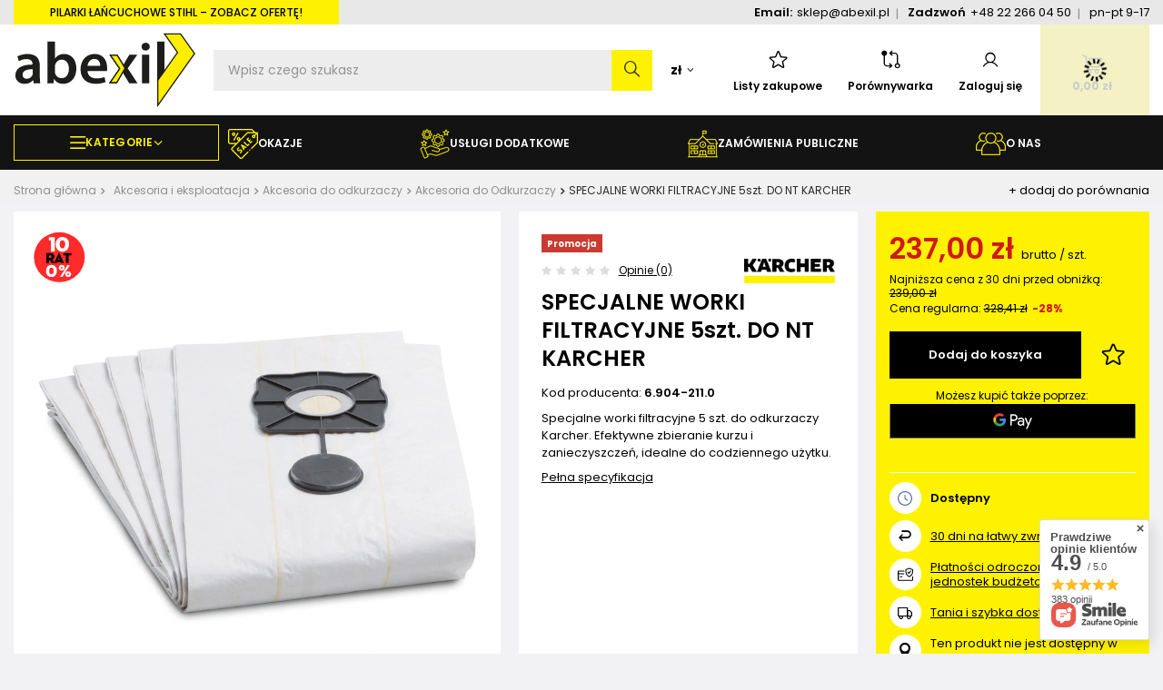

--- FILE ---
content_type: text/html; charset=utf-8
request_url: https://abexil.pl/product-pol-2720-SPECJALNE-WORKI-FILTRACYJNE-5szt-DO-NT-KARCHER.html
body_size: 55470
content:
<!DOCTYPE html>
<html lang="pl" class="--vat --gross " ><head><link rel="preload" as="image" fetchpriority="high" href="/hpeciai/90d3ad6e71e4421ae8459098cc3b81d5/pol_pm_SPECJALNE-WORKI-FILTRACYJNE-5szt-DO-NT-KARCHER-2720_1.webp"><meta name="viewport" content="user-scalable=no, initial-scale = 1.0, maximum-scale = 1.0, width=device-width, viewport-fit=cover"><meta http-equiv="Content-Type" content="text/html; charset=utf-8"><meta http-equiv="X-UA-Compatible" content="IE=edge"><title>SPECJALNE WORKI FILTRACYJNE 5szt. DO NT KARCHER</title><meta name="keywords" content=""><meta name="description" content=" Specjalne worki filtracyjne 5 szt. do odkurzaczy Karcher. Efektywne zbieranie kurzu i zanieczyszczeń, idealne do codziennego użytku. "><link rel="icon" href="/gfx/pol/favicon.png"><meta name="theme-color" content="#9d9d9d"><meta name="msapplication-navbutton-color" content="#9d9d9d"><meta name="apple-mobile-web-app-status-bar-style" content="#9d9d9d"><link rel="preload stylesheet" as="style" href="/gfx/pol/style.css.gzip?r=1767357278"><link rel="preload" as="font" type="font/ttf" crossorigin="anonymous" href="/gfx/custom/Poppins-Regular.ttf"><link rel="preload" as="font" type="font/ttf" crossorigin="anonymous" href="/gfx/custom/Poppins-Medium.ttf"><link rel="preload" as="font" type="font/ttf" crossorigin="anonymous" href="/gfx/custom/Poppins-SemiBold.ttf"><link rel="preload" as="font" type="font/ttf" crossorigin="anonymous" href="/gfx/custom/Poppins-Bold.ttf"><link rel="stylesheet" type="text/css" href="/gfx/pol/projector_style.css.gzip?r=1767357278"><style>
							#photos_slider[data-skeleton] .photos__link:before {
								padding-top: calc(min((800/800 * 100%), 800px));
							}
							@media (min-width: 979px) {.photos__slider[data-skeleton] .photos__figure:not(.--nav):first-child .photos__link {
								max-height: 800px;
							}}
						</style><script>var app_shop={urls:{prefix:'data="/gfx/'.replace('data="', '')+'pol/',graphql:'/graphql/v1/'},vars:{meta:{viewportContent:'initial-scale = 1.0, maximum-scale = 5.0, width=device-width, viewport-fit=cover'},priceType:'gross',priceTypeVat:true,productDeliveryTimeAndAvailabilityWithBasket:false,geoipCountryCode:'US',fairShopLogo: { enabled: false, image: '/gfx/standards/safe_light.svg'},currency:{id:'PLN',symbol:'zł',country:'pl',format:'###,##0.00',beforeValue:false,space:true,decimalSeparator:',',groupingSeparator:' '},language:{id:'pol',symbol:'pl',name:'Polski'},omnibus:{enabled:true,rebateCodeActivate:false,hidePercentageDiscounts:false,},},txt:{priceTypeText:' brutto',},fn:{},fnrun:{},files:[],graphql:{}};const getCookieByName=(name)=>{const value=`; ${document.cookie}`;const parts = value.split(`; ${name}=`);if(parts.length === 2) return parts.pop().split(';').shift();return false;};if(getCookieByName('freeeshipping_clicked')){document.documentElement.classList.remove('--freeShipping');}if(getCookieByName('rabateCode_clicked')){document.documentElement.classList.remove('--rabateCode');}function hideClosedBars(){const closedBarsArray=JSON.parse(localStorage.getItem('closedBars'))||[];if(closedBarsArray.length){const styleElement=document.createElement('style');styleElement.textContent=`${closedBarsArray.map((el)=>`#${el}`).join(',')}{display:none !important;}`;document.head.appendChild(styleElement);}}hideClosedBars();</script><meta name="robots" content="index,follow"><meta name="rating" content="general"><meta name="Author" content="ABEXIL – maszyny czyszczące i ogrodnicze na bazie IdoSell (www.idosell.com/shop)."><meta property="fb:admins" content="9c8887feffc7dc167397ab400e2da089"><meta property="fb:app_id" content="368699223665">
<!-- Begin partytown html or js -->

<script>partytownConfig = ["gtm_web_worker_active"] </script><script>partytown = {
          lib: "/partytown/",
          resolveUrl: function (url, location, type) {
            if (url.pathname.includes("debug/bootstrap")) {
                  const proxyUrl = new URL(`${location?.origin}/proxy/${url.href}`);
                  return proxyUrl;
              }
            if (url.href.search("proxy") === -1 && type === "script" && url.href.includes("facebook")) {
                const proxyUrl = new URL(`${location?.origin}/proxy/${url.href}`);
                return proxyUrl;
            }
            return url;
          },
          forward: [["dataLayer.push", { preserveBehavior: true }] , ""],
        }; window?.partytownCallback?.();</script><script>const t={preserveBehavior:!1},e=e=>{if("string"==typeof e)return[e,t];const[n,r=t]=e;return[n,{...t,...r}]},n=Object.freeze((t=>{const e=new Set;let n=[];do{Object.getOwnPropertyNames(n).forEach((t=>{"function"==typeof n[t]&&e.add(t)}))}while((n=Object.getPrototypeOf(n))!==Object.prototype);return Array.from(e)})());!function(t,r,o,i,a,s,c,d,l,p,u=t,f){function h(){f||(f=1,"/"==(c=(s.lib||"/~partytown/")+(s.debug?"debug/":""))[0]&&(l=r.querySelectorAll('script[type="text/partytown"]'),i!=t?i.dispatchEvent(new CustomEvent("pt1",{detail:t})):(d=setTimeout(v,1e4),r.addEventListener("pt0",w),a?y(1):o.serviceWorker?o.serviceWorker.register(c+(s.swPath||"partytown-sw.js"),{scope:c}).then((function(t){t.active?y():t.installing&&t.installing.addEventListener("statechange",(function(t){"activated"==t.target.state&&y()}))}),console.error):v())))}function y(e){p=r.createElement(e?"script":"iframe"),t._pttab=Date.now(),e||(p.style.display="block",p.style.width="0",p.style.height="0",p.style.border="0",p.style.visibility="hidden",p.setAttribute("aria-hidden",!0)),p.src=c+"partytown-"+(e?"atomics.js?v=0.10.1":"sandbox-sw.html?"+t._pttab),r.querySelector(s.sandboxParent||"body").appendChild(p)}function v(n,o){for(w(),i==t&&(s.forward||[]).map((function(n){const[r]=e(n);delete t[r.split(".")[0]]})),n=0;n<l.length;n++)(o=r.createElement("script")).innerHTML=l[n].innerHTML,o.nonce=s.nonce,r.head.appendChild(o);p&&p.parentNode.removeChild(p)}function w(){clearTimeout(d)}s=t.partytown||{},i==t&&(s.forward||[]).map((function(r){const[o,{preserveBehavior:i}]=e(r);u=t,o.split(".").map((function(e,r,o){var a;u=u[o[r]]=r+1<o.length?u[o[r]]||(a=o[r+1],n.includes(a)?[]:{}):(()=>{let e=null;if(i){const{methodOrProperty:n,thisObject:r}=((t,e)=>{let n=t;for(let t=0;t<e.length-1;t+=1)n=n[e[t]];return{thisObject:n,methodOrProperty:e.length>0?n[e[e.length-1]]:void 0}})(t,o);"function"==typeof n&&(e=(...t)=>n.apply(r,...t))}return function(){let n;return e&&(n=e(arguments)),(t._ptf=t._ptf||[]).push(o,arguments),n}})()}))})),"complete"==r.readyState?h():(t.addEventListener("DOMContentLoaded",h),t.addEventListener("load",h))}(window,document,navigator,top,window.crossOriginIsolated);</script>

<!-- End partytown html or js -->

<!-- Begin LoginOptions html -->

<style>
#client_new_social .service_item[data-name="service_Apple"]:before, 
#cookie_login_social_more .service_item[data-name="service_Apple"]:before,
.oscop_contact .oscop_login__service[data-service="Apple"]:before {
    display: block;
    height: 2.6rem;
    content: url('/gfx/standards/apple.svg?r=1743165583');
}
.oscop_contact .oscop_login__service[data-service="Apple"]:before {
    height: auto;
    transform: scale(0.8);
}
#client_new_social .service_item[data-name="service_Apple"]:has(img.service_icon):before,
#cookie_login_social_more .service_item[data-name="service_Apple"]:has(img.service_icon):before,
.oscop_contact .oscop_login__service[data-service="Apple"]:has(img.service_icon):before {
    display: none;
}
</style>

<!-- End LoginOptions html -->

<!-- Open Graph -->
<meta property="og:type" content="website"><meta property="og:url" content="https://abexil.pl/product-pol-2720-SPECJALNE-WORKI-FILTRACYJNE-5szt-DO-NT-KARCHER.html
"><meta property="og:title" content="SPECJALNE WORKI FILTRACYJNE 5szt. DO NT KARCHER"><meta property="og:description" content="Specjalne worki filtracyjne 5 szt. do odkurzaczy Karcher. Efektywne zbieranie kurzu i zanieczyszczeń, idealne do codziennego użytku."><meta property="og:site_name" content="ABEXIL – maszyny czyszczące i ogrodnicze"><meta property="og:locale" content="pl_PL"><meta property="og:image" content="https://abexil.pl/hpeciai/b85c2d300b6eb0704b1c5f7788a18add/pol_pl_SPECJALNE-WORKI-FILTRACYJNE-5szt-DO-NT-KARCHER-2720_1.webp"><meta property="og:image:width" content="800"><meta property="og:image:height" content="800"><link rel="manifest" href="https://abexil.pl/data/include/pwa/1/manifest.json?t=3"><meta name="apple-mobile-web-app-capable" content="yes"><meta name="apple-mobile-web-app-status-bar-style" content="black"><meta name="apple-mobile-web-app-title" content="abexil.pl"><link rel="apple-touch-icon" href="/data/include/pwa/1/icon-128.png"><link rel="apple-touch-startup-image" href="/data/include/pwa/1/logo-512.png" /><meta name="msapplication-TileImage" content="/data/include/pwa/1/icon-144.png"><meta name="msapplication-TileColor" content="#2F3BA2"><meta name="msapplication-starturl" content="/"><script type="application/javascript">var _adblock = true;</script><script async src="/data/include/advertising.js"></script><script type="application/javascript">var statusPWA = {
                online: {
                    txt: "Połączono z internetem",
                    bg: "#5fa341"
                },
                offline: {
                    txt: "Brak połączenia z internetem",
                    bg: "#eb5467"
                }
            }</script><script async type="application/javascript" src="/ajax/js/pwa_online_bar.js?v=1&r=6"></script><script >
window.dataLayer = window.dataLayer || [];
window.gtag = function gtag() {
dataLayer.push(arguments);
}
gtag('consent', 'default', {
'ad_storage': 'denied',
'analytics_storage': 'denied',
'ad_personalization': 'denied',
'ad_user_data': 'denied',
'wait_for_update': 500
});

gtag('set', 'ads_data_redaction', true);
</script><script id="iaiscript_1" data-requirements="W10=" data-ga4_sel="ga4script">
window.iaiscript_1 = `<${'script'}  class='google_consent_mode_update'>
gtag('consent', 'update', {
'ad_storage': 'granted',
'analytics_storage': 'granted',
'ad_personalization': 'granted',
'ad_user_data': 'granted'
});
</${'script'}>`;
</script>
<!-- End Open Graph -->

<link rel="canonical" href="https://abexil.pl/product-pol-2720-SPECJALNE-WORKI-FILTRACYJNE-5szt-DO-NT-KARCHER.html" />

                <!-- Global site tag (gtag.js) -->
                <script  async src="https://www.googletagmanager.com/gtag/js?id=AW-17658112380"></script>
                <script >
                    window.dataLayer = window.dataLayer || [];
                    window.gtag = function gtag(){dataLayer.push(arguments);}
                    gtag('js', new Date());
                    
                    gtag('config', 'AW-17658112380', {"allow_enhanced_conversions":true});
gtag('config', 'AW-794350713', {"allow_enhanced_conversions":true});
gtag('config', 'G-BFM06W5XWW');

                </script>
                            <!-- Google Tag Manager -->
                    <script >(function(w,d,s,l,i){w[l]=w[l]||[];w[l].push({'gtm.start':
                    new Date().getTime(),event:'gtm.js'});var f=d.getElementsByTagName(s)[0],
                    j=d.createElement(s),dl=l!='dataLayer'?'&l='+l:'';j.async=true;j.src=
                    'https://www.googletagmanager.com/gtm.js?id='+i+dl;f.parentNode.insertBefore(j,f);
                    })(window,document,'script','dataLayer','GTM-NQ9PZLDN');</script>
            <!-- End Google Tag Manager -->
<!-- Begin additional html or js -->


<!--58|1|33| modified: 2025-04-22 13:45:50-->
<script>const bankForUnprofitableProducts = ['Raty BNP Paribas'];</script>
<!--77|1|40| modified: 2025-09-30 11:49:45-->
<script>const publicSektorLink = 'https://abexil.pl/pilarki';</script>
<!--82|1|42| modified: 2024-12-30 16:51:05-->
<script>
document.addEventListener('DOMContentLoaded', function() {
    const element = document.querySelector('.projector_postponed .projector_info__icon');
    if (element) { // Sprawdzenie, czy element istnieje
        element.classList.remove('projector_postponed__icon');
        element.innerHTML = '<img style="width: 18px; height: 18px;" src="https://abexil.pl/data/include/cms/abexil_redesign/button2/credit-card.svg">';
    }
});
</script>


<!-- End additional html or js -->
                <script>
                if (window.ApplePaySession && window.ApplePaySession.canMakePayments()) {
                    var applePayAvailabilityExpires = new Date();
                    applePayAvailabilityExpires.setTime(applePayAvailabilityExpires.getTime() + 2592000000); //30 days
                    document.cookie = 'applePayAvailability=yes; expires=' + applePayAvailabilityExpires.toUTCString() + '; path=/;secure;'
                    var scriptAppleJs = document.createElement('script');
                    scriptAppleJs.src = "/ajax/js/apple.js?v=3";
                    if (document.readyState === "interactive" || document.readyState === "complete") {
                          document.body.append(scriptAppleJs);
                    } else {
                        document.addEventListener("DOMContentLoaded", () => {
                            document.body.append(scriptAppleJs);
                        });  
                    }
                } else {
                    document.cookie = 'applePayAvailability=no; path=/;secure;'
                }
                </script>
                                <script>
                var listenerFn = function(event) {
                    if (event.origin !== "https://payment.idosell.com")
                        return;
                    
                    var isString = (typeof event.data === 'string' || event.data instanceof String);
                    if (!isString) return;
                    try {
                        var eventData = JSON.parse(event.data);
                    } catch (e) {
                        return;
                    }
                    if (!eventData) { return; }                                            
                    if (eventData.isError) { return; }
                    if (eventData.action != 'isReadyToPay') {return; }
                    
                    if (eventData.result.result && eventData.result.paymentMethodPresent) {
                        var googlePayAvailabilityExpires = new Date();
                        googlePayAvailabilityExpires.setTime(googlePayAvailabilityExpires.getTime() + 2592000000); //30 days
                        document.cookie = 'googlePayAvailability=yes; expires=' + googlePayAvailabilityExpires.toUTCString() + '; path=/;secure;'
                    } else {
                        document.cookie = 'googlePayAvailability=no; path=/;secure;'
                    }                                            
                }     
                if (!window.isAdded)
                {                                        
                    if (window.oldListener != null) {
                         window.removeEventListener('message', window.oldListener);
                    }                        
                    window.addEventListener('message', listenerFn);
                    window.oldListener = listenerFn;                                      
                       
                    const iframe = document.createElement('iframe');
                    iframe.src = "https://payment.idosell.com/assets/html/checkGooglePayAvailability.html?origin=https%3A%2F%2Fabexil.pl";
                    iframe.style.display = 'none';                                            

                    if (document.readyState === "interactive" || document.readyState === "complete") {
                          if (!window.isAdded) {
                              window.isAdded = true;
                              document.body.append(iframe);
                          }
                    } else {
                        document.addEventListener("DOMContentLoaded", () => {
                            if (!window.isAdded) {
                              window.isAdded = true;
                              document.body.append(iframe);
                          }
                        });  
                    }  
                }
                </script>
                <script>let paypalDate = new Date();
                    paypalDate.setTime(paypalDate.getTime() + 86400000);
                    document.cookie = 'payPalAvailability_PLN=-1; expires=' + paypalDate.getTime() + '; path=/; secure';
                </script><script src="/data/gzipFile/expressCheckout.js.gz"></script></head><body>
<!-- Begin additional html or js -->


<!--81|1|41| modified: 2025-11-02 20:14:31-->
<script>(async function () {
  // monitor snippet version 2.0
  const url = window.location.href;
  const pathname = window.location.pathname;
  const search = window.location.search;
  const userId = "108";
  const storeDomain = window.location.hostname;

  // Cache DOM selectors and compiled regexes
  let selectorSettings = {};
  let modalWrapperSelector, menuBasketSelector, searchboxElementsSelector, searchResultsSelector, parentSelector;
  
  // Pre-compile frequently used selectors
  const EASYPROTECT_SELECTORS = [
    'a[href*="easyprotect"]',
    'img[src*="easyprotect"]', 
    'a[title*="easyprotect"]',
    'img[alt*="easyprotect"]',
    'div[title*="easyprotect"]',
    'h3 a[href*="easyprotect"]',
    'a[href*="/product-pol-"][href*="EasyProtect"]'
  ].join(', ');

  const LINK_SELECTORS = [
    'a[href*="easyprotect"]',
    'a[title*="EasyProtect"]', 
    'a[href*="/product-pol-"][href*="EasyProtect"]'
  ].join(', ');

  // Pre-compile path patterns
  const WARRANTY_PATTERNS = [
    /ochrona-easyprotect-(?:12|24|36)\.(?:html|php)$/,
    /ochrona-easyprotect-\d+-\d+\.(?:html|php)$/
  ];
  
  const EXCLUDED_PATH_PATTERNS = [
    /basketedit(\.html|\.php)?/,
    /order1(\.html|\.php)?/,
    /order2(\.html|\.php)?/,
    /orderdetails(\.html|\.php)?/,
  ];

  // Pre-determine page context
  const isWarrantyProductPage = () => {
    const path = pathname.toLowerCase();
    return path.includes('easyprotect') && WARRANTY_PATTERNS.some(pattern => pattern.test(path));
  };

  const isExcludedPath = () => EXCLUDED_PATH_PATTERNS.some(pattern => pattern.test(pathname));
  const isProductPage = pathname.includes("/products/");
  const shouldHide = !isExcludedPath();
  const isOrderCompletePage = /\/orderdetails(\.html|\.php)?$/.test(pathname) && 
                             getQueryParam(search, "message") === "order";

  // Early exit for warranty product pages
  try {
    if (isWarrantyProductPage()) {
      if (document.documentElement) {
        document.documentElement.style.display = 'none';
      }
      window.location.replace('/');
      return;
    }
  } catch (error) {
  }

  let warrantyTracking = JSON.parse(localStorage.getItem("warrantyTracking")) || [];
  let cartState = [];

  // Utility functions
  function getQueryParam(search, name) {
    const params = new URLSearchParams(search);
    return params.get(name);
  }

  function resetWarrantyTrackingIfCartEmpty() {
    if (cartState.length === 0) {
      localStorage.setItem("warrantyTracking", JSON.stringify([]));
    }
  }

  function isWarrantyProduct(productId) {
    return cartState.some(product => product.id === productId && product.isEasyProtect);
  }

  // Batch DOM operations
  function hideElementsBatch(elements) {
    elements.forEach(element => {
      if (!(element instanceof Element)) return;

      // Skip special elements
      const isLogo = element.tagName.toLowerCase() === "img" && 
                    element.src.includes("logo_ep_new_2024_PRINT_tarcza_R.png");
      const isLearnMoreLink = element.tagName.toLowerCase() === "a" && 
                             element.href.includes("easyprotect.pl");
      const isParagraph = element.tagName.toLowerCase() === "p" && 
                         element.textContent.includes("Zyskaj nawet 3 lata dodatkowej ochrony");

      if (isLogo || isLearnMoreLink || isParagraph) return;

      // Skip if in excluded containers
      if ((modalWrapperSelector && element.closest(modalWrapperSelector)) ||
          (menuBasketSelector && element.closest(menuBasketSelector))) {
        return;
      }

      element.style.setProperty("display", "none", "important");

      if (parentSelector && parentSelector.length > 0) {
        const parent = element.closest(parentSelector);
        if (parent) {
          parent.style.setProperty("display", "none", "important");
        }
      }
    });
  }

  function disableLinksBatch(links) {
    links.forEach(link => {
      if (link.href.includes("easyprotect.pl")) return;
      
      link.addEventListener("click", event => event.preventDefault(), { passive: false });
      link.style.pointerEvents = "none";
      link.style.textDecoration = "none";
    });
  }

  // Optimized DOM manipulation functions
  function hideEasyProtectElements() {
    const elements = document.querySelectorAll(EASYPROTECT_SELECTORS);
    hideElementsBatch([...elements]);
  }

  function hideEasyProtectInSearchBox() {
    if (!searchboxElementsSelector) return;
    
    const searchBoxElements = document.querySelectorAll(
      `${searchboxElementsSelector} a[href*="easyprotect"], ${searchboxElementsSelector} img[src*="easyprotect"], ${searchboxElementsSelector} a[title*="easyprotect"], ${searchboxElementsSelector} img[alt*="easyprotect"]`
    );

    [...searchBoxElements].forEach(element => {
      let parent = element.parentElement;
      while (parent && parent.tagName.toLowerCase() !== "div") {
        parent = parent.parentElement;
      }
      if (parent) {
        parent.style.setProperty("display", "none", "important");
      }
    });
  }

  function hideSearchResultsByText() {
    if (!searchResultsSelector) return;
    
    const searchResults = document.querySelectorAll(searchResultsSelector);
    [...searchResults].forEach(result => {
      if (result.textContent.includes("Ochrona EasyProtect")) {
        result.style.setProperty("display", "none", "important");
      }
    });
  }

  function disableEasyProtectLinks() {
    const links = document.querySelectorAll(LINK_SELECTORS);
    disableLinksBatch([...links]);
  }

  // API functions with caching
  async function fetchSelectorSettings() {
    // Check cache first
    const cacheKey = `selectorSettings_${userId}`;
    const cached = localStorage.getItem(cacheKey);
    
    if (cached) {
      try {
        const { data, timestamp } = JSON.parse(cached);
        const MONITOR_CACHE_TIME = 5 * 60 * 1000;
        
        if (Date.now() - timestamp < MONITOR_CACHE_TIME) {
          selectorSettings = data;
          const settings = selectorSettings[storeDomain] || selectorSettings.default;
          modalWrapperSelector = settings.monitorSnippet.modalWrapper;
          menuBasketSelector = settings.monitorSnippet.menuBasket;
          searchboxElementsSelector = settings.monitorSnippet.searchBoxElements;
          searchResultsSelector = settings.monitorSnippet.searchResults;
          parentSelector = settings.monitorSnippet.parent;
          return;
        }
      } catch (e) {
        // Invalid cache, continue to fetch
      }
    }

    // Fetch fresh data
    try {
      const response = await fetch(
        `https://easyprotect.softwarelogic.co/easyprotect-idosell-app/get-snippet-data?user_id=${userId}`,
        {
          method: "POST",
          headers: { "Content-Type": "application/json" },
          body: JSON.stringify({}),
        }
      );

      if (!response.ok) {
        throw new Error("Błąd: " + response.statusText);
      }
      
      const data = await response.json();
      if (data.status === "ok") {
        selectorSettings = data.selectorSettings;
        
        // Cache with user-specific key
        localStorage.setItem(cacheKey, JSON.stringify({
          data: selectorSettings,
          timestamp: Date.now()
        }));
        
        const settings = selectorSettings[storeDomain] || selectorSettings.default;
        modalWrapperSelector = settings.monitorSnippet.modalWrapper;
        menuBasketSelector = settings.monitorSnippet.menuBasket;
        searchboxElementsSelector = settings.monitorSnippet.searchBoxElements;
        searchResultsSelector = settings.monitorSnippet.searchResults;
        parentSelector = settings.monitorSnippet.parent;
      } else {
        // console.error("Błąd podczas pobierania ustawień:", data.message);
      }
    } catch (error) {
      // console.error("Fetch error:", error);
      
      // If fetch fails but we have expired cache, use it anyway as fallback
      if (cached) {
        try {
          const { data } = JSON.parse(cached);
          selectorSettings = data;
          const settings = selectorSettings[storeDomain] || selectorSettings.default;
          modalWrapperSelector = settings.monitorSnippet.modalWrapper;
          menuBasketSelector = settings.monitorSnippet.menuBasket;
          searchboxElementsSelector = settings.monitorSnippet.searchBoxElements;
          searchResultsSelector = settings.monitorSnippet.searchResults;
          parentSelector = settings.monitorSnippet.parent;
        } catch (e) {
          // Even cache parsing failed, continue without settings
        }
      }
    }
  }
  
  async function getOrderDetails(shopUrl, orderNumber) {
    const query = `query {
      orderDetails(OrderDetailsInput: { orderNumber: ${orderNumber} }) {
        orderId
        orderNumber
        client {
          login
          email
          phone
          billingData {
            companyName
            taxNumber
            firstname
            lastname
            street
            zipcode
            city
            province
            countryName
          }
          payerData {
            companyName
            taxNumber
            firstname
            lastname
            street
            zipcode
            city
            province
            countryName
          }
          deliveryData {
            companyName
            firstname
            lastname
            street
            zipcode
            city
            countryName
            province
            phone
          }
        }
        products {
          worthOrderCurrency {
            value
            currency
            formatted
          }
          worthClientCurrency {
            value
            currency
            formatted
          }
          orderedProducts {
            id
            name
            size
            sizeDescription
            quantity
            unit
            priceClientCurrency {
              gross {
                value
                currency
                formatted
              }
              net {
                value
                currency
                formatted
              }
            }
            link
            icon
            iconSmall
          }
        }
      }
    }`;

    try {
      const response = await fetch(`https://${shopUrl}/graphql/v1/`, {
        method: "POST",
        headers: { "Content-Type": "application/json" },
        body: JSON.stringify({ query }),
      });

      const data = await response.json();
      
      if (data.errors) {
        // console.error("GraphQL Error:", data.errors);
        return null;
      }

      return data.data;
    } catch (error) {
      // console.error("Fetch Error:", error);
      return null;
    }
  }

  async function fetchBasket(storeDomain) {
    try {
      const response = await fetch(`https://${storeDomain}/ajax/basket.php`, {
        method: "GET",
        headers: { "Content-Type": "application/json" },
      });

      if (!response.ok) {
        throw new Error(`HTTP error! status: ${response.status}`);
      }

      const data = await response.json();
      cartState = data.basket.products.map(product => ({
        id: product.id,
        name: product.name,
        link: product.link,
        isEasyProtect: product.name.includes("Ochrona EasyProtect"),
      }));

      if (cartState.length > 0) {
        localStorage.setItem("cartState", JSON.stringify(cartState));
      }

      resetWarrantyTrackingIfCartEmpty();

      // Handle order completion
      if (isOrderCompletePage && warrantyTracking.length > 0) {
        const storedCartState = JSON.parse(localStorage.getItem("cartState")) || [];
        if (storedCartState.length === 0) return;

        const orderNumber = getQueryParam(search, "order_number");
        const newWarrantyTracking = warrantyTracking.map(entry => {
          let productLink = null;

          for (const product of storedCartState) {
            if (!product.isEasyProtect && product.id === entry.productId) {
              productLink = `https://${storeDomain}${product.link}`;
              break;
            }
          }

          return {
            ...entry,
            productLink: productLink,
          };
        });
        
        const orderDetails = { data: await getOrderDetails(storeDomain, orderNumber) };
        
        if (!orderDetails) {
          // console.error("Failed to fetch order details.");
          return;
        }

        fetch(
          `https://easyprotect.softwarelogic.co/easyprotect-idosell-app/send-notification?user_id=${userId}&store_domain=${storeDomain}`,
          {
            method: "POST",
            headers: { "Content-Type": "application/json" },
            body: JSON.stringify({ orderDetails, warrantyTracking: newWarrantyTracking }),
          }
        ).then(response => {
          if (response.ok) {
            localStorage.setItem("warrantyTracking", JSON.stringify([]));
            localStorage.setItem("cartState", JSON.stringify([]));
          } else {
            // console.error("Failed to send order details:", response.statusText);
          }
        }).catch(error => {
          // console.error("Error sending order details:", error);
        });
      }
    } catch (error) {
      // console.error("Error:", error);
    }
  }

  // Initialize
  await fetchSelectorSettings();
  await fetchBasket(storeDomain);

  // Parse warranty tracking with error handling
  warrantyTracking = localStorage.getItem("warrantyTracking");
  try {
    warrantyTracking = JSON.parse(warrantyTracking);
    if (!Array.isArray(warrantyTracking)) {
      warrantyTracking = [];
    }
  } catch (e) {
    // console.error("Failed to parse warrantyTracking:", e);
    warrantyTracking = [];
  }

  // Apply DOM modifications
  disableEasyProtectLinks();
  
  if (shouldHide || isProductPage) {
    hideEasyProtectElements();
  }
  
  hideEasyProtectInSearchBox();
  hideSearchResultsByText();

  // Optimized MutationObserver with throttling
  let mutationTimeout;
  const observer = new MutationObserver(() => {
    clearTimeout(mutationTimeout);
    mutationTimeout = setTimeout(() => {
      disableEasyProtectLinks();
      if (shouldHide || isProductPage) {
        hideEasyProtectElements();
      }
      hideEasyProtectInSearchBox();
      hideSearchResultsByText();
    }, 100); // Throttle to 100ms
  });

  observer.observe(document.body, { 
    childList: true, 
    subtree: true,
    attributes: false, // Don't watch attribute changes unless needed
    characterData: false // Don't watch text content changes unless needed
  });
})();</script>
<!--102|1|49| modified: 2025-11-18 17:21:31-->
<script>
(function (d, t) {
  var loaded = false;
  var SCRIPT_URL = "https://cdn.sensbot.ai/bundle.mjs";
  var PROJECT_ID = "287d8c3d-e892-4526-bfb0-b34b044a68c1";

  function loadSensbot() {
    if (loaded) return;
    loaded = true;
    detach();

    var v = d.createElement(t),
        s = d.getElementsByTagName(t)[0];

    v.onload = function () {
      if (window.sensbot && window.sensbot.chat && window.sensbot.chat.load) {
        window.sensbot.chat.load({
          verify: { projectID: PROJECT_ID },
          url: "https://platform.sensbot.ai",
          versionID: "production",
          watermark: false,
          allowDangerousHTML: true,
        });
      }
    };

    // Wstrzyknięcie async (dynamicznie tworzone <script> jest asynchroniczne)
    v.src = SCRIPT_URL;
    v.type = "text/javascript";
    s.parentNode.insertBefore(v, s);
  }

  // ——— Interakcja użytkownika (optymalne dla CWV) ———
  function onFirstInteraction() { loadSensbot(); }
  function onScroll()  { window.removeEventListener('scroll',  onScroll,  opts); onFirstInteraction(); }
  function onClick()   { window.removeEventListener('click',   onClick,   opts); onFirstInteraction(); }
  function onTouch()   { window.removeEventListener('touchstart', onTouch, opts); onFirstInteraction(); }
  var opts = { passive: true, once: true };
  window.addEventListener('scroll', onScroll, opts);
  window.addEventListener('click', onClick,   opts);
  window.addEventListener('touchstart', onTouch, opts);

  // ——— Idle (jeśli przeglądarka ma „luźno”) ———
  if ("requestIdleCallback" in window) {
    window.requestIdleCallback(function () { loadSensbot(); }, { timeout: LOAD_AFTER_MS });
  }

  // Sprzątanie nasłuchów gdy załadowano
  function detach() {
    try {
      window.removeEventListener('scroll', onScroll, opts);
      window.removeEventListener('click', onClick, opts);
      window.removeEventListener('touchstart', onTouch, opts);
      clearTimeout(fallbackTimer);
    } catch(e) {}
  }
})(document, 'script');
</script>

<!-- End additional html or js -->
<div id="container" class="projector_page container max-width-1400"><header class=" commercial_banner"><script class="ajaxLoad">app_shop.vars.vat_registered="true";app_shop.vars.currency_format="###,##0.00";app_shop.vars.currency_before_value=false;app_shop.vars.currency_space=true;app_shop.vars.symbol="zł";app_shop.vars.id="PLN";app_shop.vars.baseurl="http://abexil.pl/";app_shop.vars.sslurl="https://abexil.pl/";app_shop.vars.curr_url="%2Fproduct-pol-2720-SPECJALNE-WORKI-FILTRACYJNE-5szt-DO-NT-KARCHER.html";var currency_decimal_separator=',';var currency_grouping_separator=' ';app_shop.vars.blacklist_extension=["exe","com","swf","js","php"];app_shop.vars.blacklist_mime=["application/javascript","application/octet-stream","message/http","text/javascript","application/x-deb","application/x-javascript","application/x-shockwave-flash","application/x-msdownload"];app_shop.urls.contact="/contact-pol.html";</script><div id="viewType" style="display:none"></div><div class="menutop"><div class="menutop__info">
	    PILARKI ŁAŃCUCHOWE STIHL – zobacz OFERTĘ!
	  </div><div class="menutop__freeShipping">
						Darmowa dostawa od 500 zł! <strong>Zamów do 14 a wyślemy jeszcze dziś</strong></div><div class="menutop__contact"><div class="menutop__contact-elem"><span>Email:</span><a href="mailto:sklep@abexil.pl">sklep@abexil.pl</a></div><div class="menutop__contact-elem"><span>Zadzwoń</span><a href="tel:+48222660450">+48 22 266 04 50</a></div><div class="menutop__contact-elem">pn-pt 9-17</div></div></div><div id="logo" class="d-flex align-items-center"><a href="/" target="_self"><img src="/data/gfx/mask/pol/logo_1_big.svg" alt="Abexil.pl - urządzenia czyszczące, ogrodnicze i budowlane" width="419" height="177"></a></div><form action="https://abexil.pl/search.php" method="get" id="menu_search" class="menu_search"><button href="#showSearchForm" class="menu_search__mobile"></button><div class="menu_search__block"><div class="menu_search__item --input"><input class="menu_search__input" type="text" name="text" autocomplete="off" placeholder="Wpisz czego szukasz" aria-label="Wpisz czego szukasz"><button class="menu_search__submit" type="submit" aria-label="Szukaj"></button></div><div class="menu_search__item --results search_result"></div></div></form><div id="menu_settings" class="align-items-center justify-content-center justify-content-lg-end"><div class="open_trigger"><span class="d-none d-md-inline-block flag_txt">zł</span><div class="menu_settings_wrapper d-md-none"><div class="menu_settings_inline"><div class="menu_settings_header">
								Język i waluta: 
							</div><div class="menu_settings_content"><span class="menu_settings_flag flag flag_pol"></span><strong class="menu_settings_value"><span class="menu_settings_language">pl</span><span> | </span><span class="menu_settings_currency">zł</span></strong></div></div><div class="menu_settings_inline"><div class="menu_settings_header">
								Dostawa do: 
							</div><div class="menu_settings_content"><strong class="menu_settings_value">Polska</strong></div></div></div><i class="icon-angle-down d-none d-md-inline-block"></i></div><form action="https://abexil.pl/settings.php" method="post"><ul><li><div class="form-group"><label for="menu_settings_curr">Waluta</label><div class="select-after"><select class="form-control" name="curr" id="menu_settings_curr"><option value="PLN" selected>zł</option><option value="EUR">EUR (1 zł = 0.2378EUR)
															</option></select></div></div></li><li class="buttons"><button class="btn --solid --large" type="submit">
								Zastosuj zmiany
							</button></li></ul></form><div id="menu_additional"><div class="shopping_list_top" data-empty="true"><a href="https://abexil.pl/pl/shoppinglist/" class="wishlist_link slt_link --empty"><i class="icon-shop-list"></i>
					  Listy zakupowe</a><div class="slt_lists"><ul class="slt_lists__nav"><li class="slt_lists__nav_item" data-list_skeleton="true" data-list_id="true" data-shared="true"><a class="slt_lists__nav_link" data-list_href="true"><span class="slt_lists__nav_name" data-list_name="true"></span><span class="slt_lists__count" data-list_count="true">0</span></a></li><li class="slt_lists__nav_item --empty"><a class="slt_lists__nav_link --empty" href="https://abexil.pl/pl/shoppinglist/"><span class="slt_lists__nav_name" data-list_name="true">Lista zakupowa</span><span class="slt_lists__count" data-list_count="true">0</span></a></li></ul></div></div><a class="compare_link" href="https://abexil.pl/product-compare.php" title="Porównywarka"><i class="icon-compare"></i>
				  Porównywarka
				</a><a class="account_link" href="https://abexil.pl/login.php"><i class="icon-user"></i>Zaloguj się</a></div></div><div class="shopping_list_top_mobile" data-empty="true"><a href="https://abexil.pl/pl/shoppinglist/" class="sltm_link --empty"><i class="icon-shop-list"></i></a></div><div id="menu_basket" class="topBasket --skeleton"><a class="topBasket__sub" href="/basketedit.php"><span class="badge"></span><strong class="topBasket__price">0,00 zł</strong></a><div class="topBasket__details --products" style="display: none;"><div class="topBasket__block --labels"><label class="topBasket__item --name">Produkt</label><label class="topBasket__item --sum">Ilość</label><label class="topBasket__item --prices">Cena</label></div><div class="topBasket__block --products"></div><div class="topBasket__block --oneclick topBasket_oneclick" data-lang="pol"><div class="topBasket_oneclick__label"><span class="topBasket_oneclick__text --fast">Szybkie zakupy <strong>1-Click</strong></span><span class="topBasket_oneclick__text --registration"> (bez rejestracji)</span></div><div class="topBasket_oneclick__items"><span class="topBasket_oneclick__item --googlePay" title="Google Pay"><img class="topBasket_oneclick__icon" src="/panel/gfx/payment_forms/237.png" alt="Google Pay"></span></div></div></div><div class="topBasket__details --shipping" style="display: none;"><span class="topBasket__name">Koszt dostawy od</span><span id="shipppingCost"></span></div><script>
						app_shop.vars.cache_html = true;
					</script></div><nav id="menu_categories" class="wide"><button type="button" class="navbar-toggler"><i class="icon-reorder"></i></button><div class="navbar-collapse" id="menu_navbar"><ul class="navbar-nav --menu1"><li class="nav-item"><span class="nav-link --allcategories">Kategorie</span><ul class="navbar-subnav"><li class="nav-item"><a  href="/myjki-cisnieniowe" target="_self" title="Myjki ciśnieniowe" class="nav-link nav-gfx" ><img loading="lazy" alt="Myjki ciśnieniowe" title="Myjki ciśnieniowe" src="/data/gfx/pol/navigation/1_1_i_2443webp"><span class="gfx_lvl_1">Myjki ciśnieniowe</span></a><ul class="navbar-subsubnav"><li class="nav-item"><a  href="/pol_m_Myjki-cisnieniowe_Myjki-domowe-2451.html" target="_self" title="Myjki domowe" class="nav-link nav-gfx" ><img class="gfx_lvl_2 d-none d-md-block" loading="lazy" alt="Myjki domowe" title="Myjki domowe" src="/data/gfx/pol/navigation/1_1_i_2451.webp"><span class="gfx_lvl_2">Myjki domowe</span></a><ul class="navbar-subsubsubnav" data-mode="gfx"><li class="nav-item"><a  href="/pol_m_Myjki-cisnieniowe_Myjki-domowe_Bez-podgrzewania-wody-2452.html" target="_self" title="Bez podgrzewania wody" class="nav-link" >Bez podgrzewania wody</a></li><li class="nav-item"><a  href="/pol_m_Myjki-cisnieniowe_Myjki-domowe_Domowe-akumulatorowe-2453.html" target="_self" title="Domowe akumulatorowe" class="nav-link" >Domowe akumulatorowe</a></li></ul></li><li class="nav-item"><a  href="/profesjonalne-myjki-cisnieniowe" target="_self" title="Myjki Profesjonalne" class="nav-link nav-gfx" ><img class="gfx_lvl_2 d-none d-md-block" loading="lazy" alt="Myjki Profesjonalne" title="Myjki Profesjonalne" src="/data/gfx/pol/navigation/1_1_i_2444.webp"><span class="gfx_lvl_2">Myjki Profesjonalne</span></a><ul class="navbar-subsubsubnav" data-mode="gfx"><li class="nav-item"><a  href="/myjki-profesjonalne-cisnieniowe-bez-podgrzewania-wody" target="_self" title="Myjki ciśnieniowe bez podgrzewania wody" class="nav-link" >Myjki ciśnieniowe bez podgrzewania wody</a></li><li class="nav-item"><a  href="/pol_m_Myjki-cisnieniowe_Myjki-Profesjonalne_Z-podgrzewaniem-wody-elektrycznie-2450.html" target="_self" title="Z podgrzewaniem wody elektrycznie" class="nav-link" >Z podgrzewaniem wody elektrycznie</a></li><li class="nav-item"><a  href="/pol_m_Myjki-cisnieniowe_Myjki-Profesjonalne_Spalinowe-z-podgrzewaniem-wody-2446.html" target="_self" title="Spalinowe z podgrzewaniem wody" class="nav-link" >Spalinowe z podgrzewaniem wody</a></li><li class="nav-item"><a  href="/myjki-akumulatorowe" target="_self" title="Myjki akumulatorowe" class="nav-link" >Myjki akumulatorowe</a></li><li class="nav-item"><a  href="/pol_m_Myjki-cisnieniowe_Myjki-Profesjonalne_Z-silnikiem-spalinowym-2448.html" target="_self" title="Z silnikiem spalinowym" class="nav-link" >Z silnikiem spalinowym</a></li></ul></li><li class="nav-item"><a  href="/pol_m_Myjki-cisnieniowe_Myjki-specjalnego-przeznaczenia-2455.html" target="_self" title="Myjki specjalnego przeznaczenia" class="nav-link nav-gfx" ><img class="gfx_lvl_2 d-none d-md-block" loading="lazy" alt="Myjki specjalnego przeznaczenia" title="Myjki specjalnego przeznaczenia" src="/data/gfx/pol/navigation/1_1_i_2455.webp"><span class="gfx_lvl_2">Myjki specjalnego przeznaczenia</span></a><ul class="navbar-subsubsubnav" data-mode="gfx"><li class="nav-item"><a  href="/pol_m_Myjki-cisnieniowe_Myjki-specjalnego-przeznaczenia_Stacjonarne-urzadzenia-wysokocisnieniowe-2456.html" target="_self" title="Stacjonarne urządzenia wysokociśnieniowe" class="nav-link" >Stacjonarne urządzenia wysokociśnieniowe</a></li><li class="nav-item"><a  href="/pol_m_Myjki-cisnieniowe_Myjki-specjalnego-przeznaczenia_UHP-klasa-kompakt-2457.html" target="_self" title="UHP klasa kompakt" class="nav-link" >UHP klasa kompakt</a></li><li class="nav-item"><a  href="/pol_m_Myjki-cisnieniowe_Myjki-specjalnego-przeznaczenia_HDS-Trailer-2458.html" target="_self" title="HDS Trailer" class="nav-link" >HDS Trailer</a></li><li class="nav-item"><a  href="/pol_m_Myjki-cisnieniowe_Myjki-specjalnego-przeznaczenia_Urzadzenia-ultrawysokocisnieniowe-Cage-2459.html" target="_self" title="Urządzenia ultrawysokociśnieniowe Cage" class="nav-link" >Urządzenia ultrawysokociśnieniowe Cage</a></li><li class="nav-item"><a  href="/pol_m_Myjki-cisnieniowe_Myjki-specjalnego-przeznaczenia_Wielofunkcyjne-urzadzenia-myjace-2460.html" target="_self" title="Wielofunkcyjne urządzenia myjące" class="nav-link" >Wielofunkcyjne urządzenia myjące</a></li></ul></li><li class="nav-item"><a  href="/pol_m_Myjki-cisnieniowe_Chemia-i-Akcesoria-2461.html" target="_self" title="Chemia i Akcesoria" class="nav-link nav-gfx" ><img class="gfx_lvl_2 d-none d-md-block" loading="lazy" alt="Chemia i Akcesoria" title="Chemia i Akcesoria" src="/data/gfx/pol/navigation/1_1_i_2461.webp"><span class="gfx_lvl_2">Chemia i Akcesoria</span></a><ul class="navbar-subsubsubnav" data-mode="gfx"><li class="nav-item"><a  href="/pol_m_Myjki-cisnieniowe_Chemia-i-Akcesoria_Chemia-do-pojazdow-2462.html" target="_self" title="Chemia do pojazdów" class="nav-link" >Chemia do pojazdów</a></li><li class="nav-item"><a  href="/pol_m_Myjki-cisnieniowe_Chemia-i-Akcesoria_Do-urzadzen-wysokocisnieniowych-2716.html" target="_self" title="Do urządzeń wysokociśnieniowych" class="nav-link" >Do urządzeń wysokociśnieniowych</a></li><li class="nav-item"><a  href="/pol_m_Myjki-cisnieniowe_Chemia-i-Akcesoria_Do-myjni-samochodowych-2722.html" target="_self" title="Do myjni samochodowych" class="nav-link" >Do myjni samochodowych</a></li><li class="nav-item"><a  href="/pol_m_Myjki-cisnieniowe_Chemia-i-Akcesoria_Do-mycia-zbiornikow-i-kontenerow-2723.html" target="_self" title="Do mycia zbiorników i kontenerów" class="nav-link" >Do mycia zbiorników i kontenerów</a></li></ul></li></ul></li><li class="nav-item"><a  href="/czyszczenie-i-sprzatanie" target="_self" title="Czyszczenie i sprzątanie" class="nav-link nav-gfx" ><img loading="lazy" alt="Czyszczenie i sprzątanie" title="Czyszczenie i sprzątanie" src="/data/gfx/pol/navigation/1_1_i_2532webp"><span class="gfx_lvl_1">Czyszczenie i sprzątanie</span></a><ul class="navbar-subsubnav"><li class="nav-item"><a  href="/pol_m_Czyszczenie-i-sprzatanie_Urzadzenia-piorace-2533.html" target="_self" title="Urządzenia piorące" class="nav-link nav-gfx" ><img class="gfx_lvl_2 d-none d-md-block" loading="lazy" alt="Urządzenia piorące" title="Urządzenia piorące" src="/data/gfx/pol/navigation/1_1_i_2533.webp"><span class="gfx_lvl_2">Urządzenia piorące</span></a><ul class="navbar-subsubsubnav" data-mode="gfx"><li class="nav-item"><a  href="/odkurzacze-piorace" target="_self" title="Odkurzacze piorące" class="nav-link" >Odkurzacze piorące</a></li><li class="nav-item"><a  href="/pol_m_Czyszczenie-i-sprzatanie_Urzadzenia-piorace_Automaty-do-wykladzin-2535.html" target="_self" title="Automaty do wykładzin" class="nav-link" >Automaty do wykładzin</a></li><li class="nav-item"><a  href="/pol_m_Czyszczenie-i-sprzatanie_Urzadzenia-piorace_Dmuchawy-do-wykladzin-2536.html" target="_self" title="Dmuchawy do wykładzin" class="nav-link" >Dmuchawy do wykładzin</a></li></ul></li><li class="nav-item"><a  href="/odkurzacze" target="_self" title="Odkurzacze" class="nav-link nav-gfx" ><img class="gfx_lvl_2 d-none d-md-block" loading="lazy" alt="Odkurzacze" title="Odkurzacze" src="/data/gfx/pol/navigation/1_1_i_2538.webp"><span class="gfx_lvl_2">Odkurzacze</span></a><ul class="navbar-subsubsubnav" data-mode="gfx"><li class="nav-item"><a  href="/pol_m_Czyszczenie-i-sprzatanie_Odkurzacze_Do-suchych-zanieczyszczen-2539.html" target="_self" title="Do suchych zanieczyszczeń" class="nav-link" >Do suchych zanieczyszczeń</a></li><li class="nav-item"><a  href="/pol_m_Czyszczenie-i-sprzatanie_Odkurzacze_Do-suchych-i-mokrych-zanieczyszczen-2544.html" target="_self" title="Do suchych i mokrych zanieczyszczeń" class="nav-link" >Do suchych i mokrych zanieczyszczeń</a></li><li class="nav-item"><a  href="/pol_m_Czyszczenie-i-sprzatanie_Odkurzacze_Odkurzacze-specjalistyczne-2540.html" target="_self" title="Odkurzacze specjalistyczne" class="nav-link" >Odkurzacze specjalistyczne</a></li><li class="nav-item"><a  href="/odkurzacze-akumulatorowe" target="_self" title="Odkurzacze akumulatorowe" class="nav-link" >Odkurzacze akumulatorowe</a></li><li class="nav-item"><a  href="/odkurzacze-pionowe" target="_self" title="Pionowe i Szczotkowe" class="nav-link" >Pionowe i Szczotkowe</a></li><li class="nav-item"><a  href="/pol_m_Czyszczenie-i-sprzatanie_Odkurzacze_Parowe-i-parownice-2546.html" target="_self" title="Parowe i parownice" class="nav-link" >Parowe i parownice</a></li><li class="nav-item"><a  href="/pol_m_Czyszczenie-i-sprzatanie_Odkurzacze_Odkurzacze-do-pylow-niebezpiecznych-2543.html" target="_self" title="Odkurzacze do pyłów niebezpiecznych" class="nav-link" >Odkurzacze do pyłów niebezpiecznych</a></li><li class="nav-item"><a  href="/odkurzacze-przemyslowe" target="_self" title="Odkurzacze przemysłowe" class="nav-link" >Odkurzacze przemysłowe</a></li></ul></li><li class="nav-item"><a  href="/szorowarki" target="_self" title="Szorowarki podłogowe" class="nav-link nav-gfx" ><img class="gfx_lvl_2 d-none d-md-block" loading="lazy" alt="Szorowarki podłogowe" title="Szorowarki podłogowe" src="/data/gfx/pol/navigation/1_1_i_2552.webp"><span class="gfx_lvl_2">Szorowarki podłogowe</span></a><ul class="navbar-subsubsubnav" data-mode="gfx"><li class="nav-item"><a  href="/pol_m_Czyszczenie-i-sprzatanie_Szorowarki-podlogowe_Szorowarki-Kompaktowe-2553.html" target="_self" title="Szorowarki Kompaktowe" class="nav-link" >Szorowarki Kompaktowe</a></li><li class="nav-item"><a  href="/pol_m_Czyszczenie-i-sprzatanie_Szorowarki-podlogowe_Szorowarki-prowadzone-recznie-2554.html" target="_self" title="Szorowarki prowadzone ręcznie" class="nav-link" >Szorowarki prowadzone ręcznie</a></li><li class="nav-item"><a  href="/pol_m_Czyszczenie-i-sprzatanie_Szorowarki-podlogowe_Szorowarki-z-fotelem-operatora-rydwan-2555.html" target="_self" title="Szorowarki z fotelem operatora/rydwan" class="nav-link" >Szorowarki z fotelem operatora/rydwan</a></li><li class="nav-item"><a  href="/pol_m_Czyszczenie-i-sprzatanie_Szorowarki-podlogowe_Szorowarki-jednotarczowe-2557.html" target="_self" title="Szorowarki jednotarczowe" class="nav-link" >Szorowarki jednotarczowe</a></li><li class="nav-item"><a  href="/pol_m_Czyszczenie-i-sprzatanie_Szorowarki-podlogowe_Autonomiczne-2558.html" target="_self" title="Autonomiczne" class="nav-link" >Autonomiczne</a></li><li class="nav-item"><a  href="/pol_m_Czyszczenie-i-sprzatanie_Szorowarki-podlogowe_Polerki-2556.html" target="_self" title="Polerki" class="nav-link" >Polerki</a></li></ul></li><li class="nav-item"><a  href="/pol_m_Czyszczenie-i-sprzatanie_Czyszczenie-reczne-2547.html" target="_self" title="Czyszczenie ręczne" class="nav-link nav-gfx" ><img class="gfx_lvl_2 d-none d-md-block" loading="lazy" alt="Czyszczenie ręczne" title="Czyszczenie ręczne" src="/data/gfx/pol/navigation/1_1_i_2547.webp"><span class="gfx_lvl_2">Czyszczenie ręczne</span></a><ul class="navbar-subsubsubnav" data-mode="gfx"><li class="nav-item"><a  href="/pol_m_Czyszczenie-i-sprzatanie_Czyszczenie-reczne_Czyszczenie-okien-2548.html" target="_self" title="Czyszczenie okien " class="nav-link" >Czyszczenie okien </a></li><li class="nav-item"><a  href="/pol_m_Czyszczenie-i-sprzatanie_Czyszczenie-reczne_Czyszczenie-podlog-2549.html" target="_self" title="Czyszczenie podłóg" class="nav-link" >Czyszczenie podłóg</a></li><li class="nav-item"><a  href="/pol_m_Czyszczenie-i-sprzatanie_Czyszczenie-reczne_Czyszczenie-powierzchni-2550.html" target="_self" title="Czyszczenie powierzchni" class="nav-link" >Czyszczenie powierzchni</a></li><li class="nav-item"><a  href="/pol_m_Czyszczenie-i-sprzatanie_Czyszczenie-reczne_Wozki-serwisowe-mopy-2551.html" target="_self" title="Wózki serwisowe/mopy" class="nav-link" >Wózki serwisowe/mopy</a></li></ul></li><li class="nav-item"><a  href="/dmuchawy-do-lisci" target="_self" title="Dmuchawy do liści" class="nav-link" >Dmuchawy do liści</a><ul class="navbar-subsubsubnav" data-mode="gfx"><li class="nav-item"><a  href="/dmuchawy-do-lisci-akumulatorowe" target="_self" title="Dmuchawy Akumulatorowe" class="nav-link" >Dmuchawy Akumulatorowe</a></li><li class="nav-item"><a  href="/dmuchawy-do-lisci-elektryczne" target="_self" title="Dmuchawy Elektryczne " class="nav-link" >Dmuchawy Elektryczne </a></li><li class="nav-item"><a  href="/dmuchawy-do-lisci-spalinowe" target="_self" title="Dmuchawy Spalinowe" class="nav-link" >Dmuchawy Spalinowe</a></li></ul></li><li class="nav-item"><a  href="/odkurzacze-do-lisci" target="_self" title="Odkurzacze Ogrodowe" class="nav-link" >Odkurzacze Ogrodowe</a><ul class="navbar-subsubsubnav" data-mode="gfx"><li class="nav-item"><a  href="/odkurzacze-do-lisci-akumulatorowe" target="_self" title="Odkurzacze Akumulatorowe" class="nav-link" >Odkurzacze Akumulatorowe</a></li><li class="nav-item"><a  href="/odkurzacze-do-lisci-spalinowe" target="_self" title="Odkurzacze Spalinowe" class="nav-link" >Odkurzacze Spalinowe</a></li></ul></li><li class="nav-item"><a  href="/zamiatarki" target="_self" title="Zamiatarki" class="nav-link nav-gfx" ><img class="gfx_lvl_2 d-none d-md-block" loading="lazy" alt="Zamiatarki" title="Zamiatarki" src="/data/gfx/pol/navigation/1_1_i_2524.webp"><span class="gfx_lvl_2">Zamiatarki</span></a><ul class="navbar-subsubsubnav" data-mode="gfx"><li class="nav-item"><a  href="/zamiatarki-akumulatorowe" target="_self" title="Zamiatarki Akumulatorowe" class="nav-link" >Zamiatarki Akumulatorowe</a></li><li class="nav-item"><a  href="/zamiatarki-spalinowe" target="_self" title="Zamiatarki Spalinowe" class="nav-link" >Zamiatarki Spalinowe</a></li><li class="nav-item"><a  href="/zamatarki-samojezdne" target="_self" title="Zamiatarki Samojezdne" class="nav-link" >Zamiatarki Samojezdne</a></li><li class="nav-item"><a  href="/zamatarki-reczne" target="_self" title="Zamiatarki Ręczne" class="nav-link" >Zamiatarki Ręczne</a></li></ul></li><li class="nav-item"><a  href="/odsniezarki" target="_self" title="Odśnieżarki" class="nav-link nav-gfx" ><img class="gfx_lvl_2 d-none d-md-block" loading="lazy" alt="Odśnieżarki" title="Odśnieżarki" src="/data/gfx/pol/navigation/1_1_i_2529.webp"><span class="gfx_lvl_2">Odśnieżarki</span></a><ul class="navbar-subsubsubnav" data-mode="gfx"><li class="nav-item"><a  href="/odsniezarki-akumulatorowe" target="_self" title="Odśnieżarki Akumulatorowe" class="nav-link" >Odśnieżarki Akumulatorowe</a></li><li class="nav-item"><a  href="/odsniezarki-spalinowe" target="_self" title="Odśnieżarki Spalinowe" class="nav-link" >Odśnieżarki Spalinowe</a></li></ul></li></ul></li><li class="nav-item"><a  href="/ciecie-i-przecinanie" target="_self" title="Cięcie i przecinanie" class="nav-link nav-gfx" ><img loading="lazy" alt="Cięcie i przecinanie" title="Cięcie i przecinanie" src="/data/gfx/pol/navigation/1_1_i_2500webp"><span class="gfx_lvl_1">Cięcie i przecinanie</span></a><ul class="navbar-subsubnav"><li class="nav-item"><a  href="/pilarki" target="_self" title="Pilarki Łańcuchowe" class="nav-link" >Pilarki Łańcuchowe</a><ul class="navbar-subsubsubnav" data-mode="gfx"><li class="nav-item"><a  href="/pilarki-spalinowe" target="_self" title="Pilarki Spalinowe" class="nav-link" >Pilarki Spalinowe</a></li><li class="nav-item"><a  href="/pilarki-akumulatorowe" target="_self" title="Pilarki Akumulatorowe" class="nav-link" >Pilarki Akumulatorowe</a></li><li class="nav-item"><a  href="/pilarki-elektryczne" target="_self" title="Pilarki Elektryczne" class="nav-link" >Pilarki Elektryczne</a></li><li class="nav-item"><a  href="/pilarki-do-galezi" target="_self" title="Pilarki do gałęzi" class="nav-link" >Pilarki do gałęzi</a></li><li class="nav-item"><a  href="https://abexil.pl/akcesoria-do-pilarek" target="_self" title="Akcesoria do pilarek" class="nav-link" >Akcesoria do pilarek</a></li></ul></li><li class="nav-item"><a  href="/nozyce-do-zywoplotu" target="_self" title="Nożyce do żywopłotu" class="nav-link" >Nożyce do żywopłotu</a><ul class="navbar-subsubsubnav" data-mode="gfx"><li class="nav-item"><a  href="/nozyce-do-zywoplotu-akumulatorowe" target="_self" title="Nożyce akumulatorowe" class="nav-link" >Nożyce akumulatorowe</a></li><li class="nav-item"><a  href="/nozyce-do-zywoplotu-elektryczne" target="_self" title="Nożyce Elektryczne" class="nav-link" >Nożyce Elektryczne</a></li><li class="nav-item"><a  href="/nozyce-do-zywoplotu-spalinowe" target="_self" title="Nożyce Spalinowe" class="nav-link" >Nożyce Spalinowe</a></li><li class="nav-item"><a  href="/akcesoria-do-nozyc-do-zywoplotu" target="_self" title="Akcesoria do Nożyc" class="nav-link" >Akcesoria do Nożyc</a></li></ul></li><li class="nav-item"><a  href="/podkrzesywarki" target="_self" title="Podkrzesywarki" class="nav-link" >Podkrzesywarki</a><ul class="navbar-subsubsubnav" data-mode="gfx"><li class="nav-item"><a  href="/podkrzesywarki-akumulatorowe" target="_self" title="Podkrzesywarki Akumulatorowe" class="nav-link" >Podkrzesywarki Akumulatorowe</a></li><li class="nav-item"><a  href="/podkrzesywarki-spalinowe" target="_self" title="Podkrzesywarki Spalinowe" class="nav-link" >Podkrzesywarki Spalinowe</a></li></ul></li><li class="nav-item"><a  href="/kombisystem-versatool" target="_self" title="Urządzenia wielofunkcyjne " class="nav-link" >Urządzenia wielofunkcyjne </a><ul class="navbar-subsubsubnav" data-mode="gfx"><li class="nav-item"><a  href="/pol_m_Ciecie-i-przecinanie_Urzadzenia-wielofunkcyjne-_STIHL-KombiSystem-3642.html" target="_self" title="STIHL KombiSystem" class="nav-link" >STIHL KombiSystem</a></li><li class="nav-item"><a  href="/pol_m_Ciecie-i-przecinanie_Urzadzenia-wielofunkcyjne-_HONDA-Versatool-3643.html" target="_self" title="HONDA Versatool " class="nav-link" >HONDA Versatool </a></li></ul></li><li class="nav-item"><a  href="/pol_m_Ciecie-i-przecinanie_Narzedzia-i-akcesoria-do-prac-ogrodowych-2764.html" target="_self" title="Narzędzia i akcesoria do prac ogrodowych" class="nav-link" >Narzędzia i akcesoria do prac ogrodowych</a><ul class="navbar-subsubsubnav" data-mode="gfx"><li class="nav-item"><a  href="/pily-do-galezi" target="_self" title="Ręczne piły do gałęzi" class="nav-link" >Ręczne piły do gałęzi</a></li><li class="nav-item"><a  href="/sekatory" target="_self" title="Sekatory" class="nav-link" >Sekatory</a></li></ul></li><li class="nav-item"><a  href="/rozdrabniacze" target="_self" title="Rozdrabniacze i rębaki" class="nav-link" >Rozdrabniacze i rębaki</a><ul class="navbar-subsubsubnav" data-mode="gfx"><li class="nav-item"><a  href="/rozdrabniacze-elektryczne" target="_self" title="Rozdrabniacze Elektryczne" class="nav-link" >Rozdrabniacze Elektryczne</a></li><li class="nav-item"><a  href="/rozdrabniacze-spalinowe" target="_self" title="Rozdrabniacze Spalinowe" class="nav-link" >Rozdrabniacze Spalinowe</a></li></ul></li></ul></li><li class="nav-item"><a  href="/koszenie-i-sadzenie" target="_self" title="Koszenie i sadzenie" class="nav-link nav-gfx" ><img loading="lazy" alt="Koszenie i sadzenie" title="Koszenie i sadzenie" src="/data/gfx/pol/navigation/1_1_i_2662webp"><span class="gfx_lvl_1">Koszenie i sadzenie</span></a><ul class="navbar-subsubnav"><li class="nav-item"><a  href="/traktory-ogrodowe" target="_self" title="Traktory ogrodowe" class="nav-link nav-gfx" ><img class="gfx_lvl_2 d-none d-md-block" loading="lazy" alt="Traktory ogrodowe" title="Traktory ogrodowe" src="/data/gfx/pol/navigation/1_1_i_2663webp"><span class="gfx_lvl_2">Traktory ogrodowe</span></a><ul class="navbar-subsubsubnav" data-mode="gfx"><li class="nav-item"><a  href="/pol_m_Koszenie-i-sadzenie_Traktory-ogrodowe_Traktorki-spalinowe-2668.html" target="_self" title="Traktorki spalinowe" class="nav-link" >Traktorki spalinowe</a></li><li class="nav-item"><a  href="/pol_m_Koszenie-i-sadzenie_Traktory-ogrodowe_Traktorki-akumulatorowe-3639.html" target="_self" title="Traktorki akumulatorowe" class="nav-link" >Traktorki akumulatorowe</a></li><li class="nav-item"><a  href="/pol_m_Koszenie-i-sadzenie_Traktory-ogrodowe_Traktorki-z-agregatem-tnacym-z-przodu-2669.html" target="_self" title="Traktorki z agregatem tnącym z przodu" class="nav-link" >Traktorki z agregatem tnącym z przodu</a></li><li class="nav-item"><a  href="/pol_m_Koszenie-i-sadzenie_Traktory-ogrodowe_Traktorki-z-napedem-na-4-kola-4x4-2670.html" target="_self" title="Traktorki z napędem na 4 koła (4x4)" class="nav-link" >Traktorki z napędem na 4 koła (4x4)</a></li><li class="nav-item"><a  href="/pol_m_Koszenie-i-sadzenie_Traktory-ogrodowe_Akcesoria-do-Traktorkow-2751.html" target="_self" title="Akcesoria do Traktorków" class="nav-link" >Akcesoria do Traktorków</a></li></ul></li><li class="nav-item"><a  href="/kosiarki" target="_self" title="Kosiarki" class="nav-link nav-gfx" ><img class="gfx_lvl_2 d-none d-md-block" loading="lazy" alt="Kosiarki" title="Kosiarki" src="/data/gfx/pol/navigation/1_1_i_2671webp"><span class="gfx_lvl_2">Kosiarki</span></a><ul class="navbar-subsubsubnav" data-mode="gfx"><li class="nav-item"><a  href="/kosiarki-akumulatorowe" target="_self" title="Kosiarki Akumulatorowe" class="nav-link" >Kosiarki Akumulatorowe</a></li><li class="nav-item"><a  href="/kosiarki-spalinowe" target="_self" title="Kosiarki Spalinowe" class="nav-link" >Kosiarki Spalinowe</a></li><li class="nav-item"><a  href="/kosiarki-elektryczne" target="_self" title="Kosiarki Elektryczne" class="nav-link" >Kosiarki Elektryczne</a></li><li class="nav-item"><a  href="/kosiarki-reczne" target="_self" title="Kosiarki Ręczne" class="nav-link" >Kosiarki Ręczne</a></li><li class="nav-item"><a  href="/pol_m_Koszenie-i-sadzenie_Kosiarki_Kosiarki-Profesjonalne-2677.html" target="_self" title="Kosiarki Profesjonalne" class="nav-link" >Kosiarki Profesjonalne</a></li><li class="nav-item"><a  href="/akcesoria-do-kosiarek" target="_self" title="Akcesoria do Kosiarek" class="nav-link" >Akcesoria do Kosiarek</a></li></ul></li><li class="nav-item"><a  href="/roboty-koszace" target="_self" title="Roboty Koszące" class="nav-link nav-gfx" ><img class="gfx_lvl_2 d-none d-md-block" loading="lazy" alt="Roboty Koszące" title="Roboty Koszące" src="/data/gfx/pol/navigation/1_1_i_2678webp"><span class="gfx_lvl_2">Roboty Koszące</span></a><ul class="navbar-subsubsubnav" data-mode="gfx"><li class="nav-item"><a  href="/pol_m_Koszenie-i-sadzenie_Roboty-Koszace_Roboty-Autonomiczne-2679.html" target="_self" title="Roboty Autonomiczne" class="nav-link" >Roboty Autonomiczne</a></li><li class="nav-item"><a  href="/pol_m_Koszenie-i-sadzenie_Roboty-Koszace_Roboty-Przewodowe-2680.html" target="_self" title="Roboty Przewodowe" class="nav-link" >Roboty Przewodowe</a></li><li class="nav-item"><a  href="/akcesoria-do-robotow-koszacych" target="_self" title="Akcesoria do Robotów Koszących" class="nav-link" >Akcesoria do Robotów Koszących</a></li></ul></li><li class="nav-item"><a  href="/kosy-i-podkaszarki" target="_self" title="Kosy i Podkaszarki" class="nav-link nav-gfx" ><img class="gfx_lvl_2 d-none d-md-block" loading="lazy" alt="Kosy i Podkaszarki" title="Kosy i Podkaszarki" src="/data/gfx/pol/navigation/1_1_i_2681.webp"><span class="gfx_lvl_2">Kosy i Podkaszarki</span></a><ul class="navbar-subsubsubnav" data-mode="gfx"><li class="nav-item"><a  href="/kosy-akumulatorowe" target="_self" title="Kosy Akumulatorowe" class="nav-link" >Kosy Akumulatorowe</a></li><li class="nav-item"><a  href="/kosy-elektryczne" target="_self" title="Kosy Elektryczne" class="nav-link" >Kosy Elektryczne</a></li><li class="nav-item"><a  href="/kosy-spalinowe" target="_self" title="Kosy Spalinowe" class="nav-link" >Kosy Spalinowe</a></li><li class="nav-item"><a  href="/podkaszarki" target="_self" title="Podkaszarki" class="nav-link" >Podkaszarki</a></li><li class="nav-item"><a  href="/pol_m_Koszenie-i-sadzenie_Kosy-i-Podkaszarki_Wielofunkcyjne-2686.html" target="_self" title="Wielofunkcyjne" class="nav-link" >Wielofunkcyjne</a></li><li class="nav-item"><a  href="/pol_m_Koszenie-i-sadzenie_Kosy-i-Podkaszarki_Akcesoria-do-Kos-i-Podkaszarek-2754.html" target="_self" title="Akcesoria do Kos i Podkaszarek" class="nav-link" >Akcesoria do Kos i Podkaszarek</a></li></ul></li><li class="nav-item"><a  href="/opryskiwacze" target="_self" title="Opryskiwacze" class="nav-link" >Opryskiwacze</a><ul class="navbar-subsubsubnav" data-mode="gfx"><li class="nav-item"><a  href="/opryskiwacze-akumulatorowe" target="_self" title="Opryskiwacze Akumulatorowe" class="nav-link" >Opryskiwacze Akumulatorowe</a></li><li class="nav-item"><a  href="/opryskiwacze-spalinowe" target="_self" title="Opryskiwacze Spalinowe" class="nav-link" >Opryskiwacze Spalinowe</a></li><li class="nav-item"><a  href="/opryskiwacze-reczne" target="_self" title="Opryskiwacze Ręczne" class="nav-link" >Opryskiwacze Ręczne</a></li></ul></li><li class="nav-item"><a  href="/wertykulatory" target="_self" title="Wertykulatory" class="nav-link" >Wertykulatory</a><ul class="navbar-subsubsubnav" data-mode="gfx"><li class="nav-item"><a  href="/wertykulatory-akumulatorowe" target="_self" title="Wertykulatory Akumulatorowe" class="nav-link" >Wertykulatory Akumulatorowe</a></li><li class="nav-item"><a  href="/wertykulatory-elektryczne" target="_self" title="Wertykulatory Elektryczne" class="nav-link" >Wertykulatory Elektryczne</a></li><li class="nav-item"><a  href="/wertykulatory-spalinowe" target="_self" title="Wertykulatory Spalinowe" class="nav-link" >Wertykulatory Spalinowe</a></li></ul></li><li class="nav-item"><a  href="/glebogryzarki" target="_self" title="Glebogryzarki" class="nav-link" >Glebogryzarki</a><ul class="navbar-subsubsubnav" data-mode="gfx"><li class="nav-item"><a  href="/glebogryzarki-spalinowe" target="_self" title="Glebogryzarki Spalinowe" class="nav-link" >Glebogryzarki Spalinowe</a></li></ul></li></ul></li><li class="nav-item"><a  href="/pol_m_Agregaty-pradotworcze-pompy-wody-2463.html" target="_self" title="Agregaty prądotwórcze   pompy wody" class="nav-link nav-gfx" ><img loading="lazy" alt="Agregaty prądotwórcze   pompy wody" title="Agregaty prądotwórcze   pompy wody" src="/data/gfx/pol/navigation/1_1_i_2463webp"><span class="gfx_lvl_1">Agregaty prądotwórcze   pompy wody</span></a><ul class="navbar-subsubnav"><li class="nav-item"><a  href="/agregaty-pradotworcze" target="_self" title="Agregaty prądotwórcze" class="nav-link nav-gfx" ><img class="gfx_lvl_2 d-none d-md-block" loading="lazy" alt="Agregaty prądotwórcze" title="Agregaty prądotwórcze" src="/data/gfx/pol/navigation/1_1_i_2464.webp"><span class="gfx_lvl_2">Agregaty prądotwórcze</span></a><ul class="navbar-subsubsubnav" data-mode="gfx"><li class="nav-item"><a  href="/agregaty-jednofazowe-230V" target="_self" title="Agregaty jednofazowe 230V" class="nav-link" >Agregaty jednofazowe 230V</a></li><li class="nav-item"><a  href="/agregaty-pradotworcze-3-fazowe" target="_self" title="Agregaty prądotwórcze 3 fazowe" class="nav-link" >Agregaty prądotwórcze 3 fazowe</a></li><li class="nav-item"><a  href="/pol_m_Agregaty-pradotworcze-pompy-wody_Agregaty-pradotworcze_Agregaty-z-modulem-spawalniczym-2469.html" target="_self" title="Agregaty z modułem spawalniczym" class="nav-link" >Agregaty z modułem spawalniczym</a></li><li class="nav-item"><a  href="/pol_m_Agregaty-pradotworcze-pompy-wody_Agregaty-pradotworcze_Agregaty-z-silnikami-diesla-2465.html" target="_self" title="Agregaty z silnikami diesla" class="nav-link" >Agregaty z silnikami diesla</a></li><li class="nav-item"><a  href="/pol_m_Agregaty-pradotworcze-pompy-wody_Agregaty-pradotworcze_Akcesoria-do-agregatow-2470.html" target="_self" title="Akcesoria do agregatów" class="nav-link" >Akcesoria do agregatów</a></li></ul></li><li class="nav-item"><a  href="/pol_m_Agregaty-pradotworcze-pompy-wody_Banki-energii-i-Oswietlenie-2471.html" target="_self" title="Banki energii i Oświetlenie" class="nav-link nav-gfx" ><img class="gfx_lvl_2 d-none d-md-block" loading="lazy" alt="Banki energii i Oświetlenie" title="Banki energii i Oświetlenie" src="/data/gfx/pol/navigation/1_1_i_2471.webp"><span class="gfx_lvl_2">Banki energii i Oświetlenie</span></a><ul class="navbar-subsubsubnav" data-mode="gfx"><li class="nav-item"><a  href="/pol_m_Agregaty-pradotworcze-pompy-wody_Banki-energii-i-Oswietlenie_Banki-energii-2472.html" target="_self" title="Banki energii" class="nav-link" >Banki energii</a></li><li class="nav-item"><a  href="/pol_m_Agregaty-pradotworcze-pompy-wody_Banki-energii-i-Oswietlenie_Maszty-oswietleniowe-2473.html" target="_self" title="Maszty oświetleniowe" class="nav-link" >Maszty oświetleniowe</a></li></ul></li><li class="nav-item"><a  href="/pompy-do-wody" target="_self" title="Pompy do wody" class="nav-link nav-gfx" ><img class="gfx_lvl_2 d-none d-md-block" loading="lazy" alt="Pompy do wody" title="Pompy do wody" src="/data/gfx/pol/navigation/1_1_i_2474.webp"><span class="gfx_lvl_2">Pompy do wody</span></a><ul class="navbar-subsubsubnav" data-mode="gfx"><li class="nav-item"><a  href="/pol_m_Agregaty-pradotworcze-pompy-wody_Pompy-do-wody_O-duzej-wydajnosci-2475.html" target="_self" title="O dużej wydajności" class="nav-link" >O dużej wydajności</a></li><li class="nav-item"><a  href="/pol_m_Agregaty-pradotworcze-pompy-wody_Pompy-do-wody_Polszlamowe-2477.html" target="_self" title="Półszlamowe" class="nav-link" >Półszlamowe</a></li><li class="nav-item"><a  href="/pol_m_Agregaty-pradotworcze-pompy-wody_Pompy-do-wody_Plywajace-2478.html" target="_self" title="Pływające" class="nav-link" >Pływające</a></li><li class="nav-item"><a  href="/pol_m_Agregaty-pradotworcze-pompy-wody_Pompy-do-wody_Szlamowe-2479.html" target="_self" title="Szlamowe" class="nav-link" >Szlamowe</a></li><li class="nav-item"><a  href="/pol_m_Agregaty-pradotworcze-pompy-wody_Pompy-do-wody_Pompy-jednofazowe-2480.html" target="_self" title="Pompy jednofazowe" class="nav-link" >Pompy jednofazowe</a></li><li class="nav-item"><a  href="/pol_m_Agregaty-pradotworcze-pompy-wody_Pompy-do-wody_Pompy-trojfazowe-2481.html" target="_self" title="Pompy trójfazowe" class="nav-link" >Pompy trójfazowe</a></li></ul></li><li class="nav-item empty"><a  href="/pol_m_Agregaty-pradotworcze-pompy-wody_Recyrkulacja-wody-2482.html" target="_self" title="Recyrkulacja wody" class="nav-link nav-gfx" ><img class="gfx_lvl_2 d-none d-md-block" loading="lazy" alt="Recyrkulacja wody" title="Recyrkulacja wody" src="/data/gfx/pol/navigation/1_1_i_2482.webp"><span class="gfx_lvl_2">Recyrkulacja wody</span></a></li></ul></li><li class="nav-item"><a  href="/pol_m_Maszyny-budowlane-2559.html" target="_self" title="Maszyny budowlane" class="nav-link nav-gfx" ><img loading="lazy" alt="Maszyny budowlane" title="Maszyny budowlane" src="/data/gfx/pol/navigation/1_1_i_2559.svg"><span class="gfx_lvl_1">Maszyny budowlane</span></a><ul class="navbar-subsubnav"><li class="nav-item"><a  href="/przecinarki-do-betonu" target="_self" title="Przecinarki do betonu" class="nav-link nav-gfx" ><img class="gfx_lvl_2 d-none d-md-block" loading="lazy" alt="Przecinarki do betonu" title="Przecinarki do betonu" src="/data/gfx/pol/navigation/1_1_i_2560.webp"><span class="gfx_lvl_2">Przecinarki do betonu</span></a><ul class="navbar-subsubsubnav"><li class="nav-item"><a  href="/pol_m_Maszyny-budowlane_Przecinarki-do-betonu_Przecinarki-Akumulatorowe-2561.html" target="_self" title="Przecinarki Akumulatorowe" class="nav-link" >Przecinarki Akumulatorowe</a></li><li class="nav-item"><a  href="/pol_m_Maszyny-budowlane_Przecinarki-do-betonu_Przecinarki-Spalinowe-2563.html" target="_self" title="Przecinarki Spalinowe" class="nav-link" >Przecinarki Spalinowe</a></li><li class="nav-item"><a  href="/pol_m_Maszyny-budowlane_Przecinarki-do-betonu_Akcesoria-do-przecinarek-3689.html" target="_self" title="Akcesoria do przecinarek" class="nav-link" >Akcesoria do przecinarek</a><ul class="navbar-subsubsubsubnav"><li class="nav-item"><a  href="/pol_m_Maszyny-budowlane_Przecinarki-do-betonu_Akcesoria-do-przecinarek_Tarcze-do-przecinarek-2564.html" target="_self" title="Tarcze do przecinarek" class="nav-link" >Tarcze do przecinarek</a></li></ul></li></ul></li><li class="nav-item"><a  href="/pol_m_Maszyny-budowlane_Zageszczarki-wibracyjne-2565.html" target="_self" title="Zagęszczarki wibracyjne" class="nav-link nav-gfx" ><img class="gfx_lvl_2 d-none d-md-block" loading="lazy" alt="Zagęszczarki wibracyjne" title="Zagęszczarki wibracyjne" src="/data/gfx/pol/navigation/1_1_i_2565.webp"><span class="gfx_lvl_2">Zagęszczarki wibracyjne</span></a><ul class="navbar-subsubsubnav" data-mode="gfx"><li class="nav-item"><a  href="/pol_m_Maszyny-budowlane_Zageszczarki-wibracyjne_Jednokierunkowe-2567.html" target="_self" title="Jednokierunkowe" class="nav-link" >Jednokierunkowe</a></li><li class="nav-item"><a  href="/pol_m_Maszyny-budowlane_Zageszczarki-wibracyjne_Rewersyjne-2568.html" target="_self" title="Rewersyjne" class="nav-link" >Rewersyjne</a></li><li class="nav-item"><a  href="/pol_m_Maszyny-budowlane_Zageszczarki-wibracyjne_Ubijaki-wibracyjne-2566.html" target="_self" title="Ubijaki wibracyjne" class="nav-link" >Ubijaki wibracyjne</a></li><li class="nav-item"><a  href="/pol_m_Maszyny-budowlane_Zageszczarki-wibracyjne_Stopy-wibracyjne-2569.html" target="_self" title="Stopy wibracyjne" class="nav-link" >Stopy wibracyjne</a></li></ul></li><li class="nav-item"><a  href="/pol_m_Maszyny-budowlane_Kompresory-2570.html" target="_self" title="Kompresory" class="nav-link nav-gfx" ><img class="gfx_lvl_2 d-none d-md-block" loading="lazy" alt="Kompresory" title="Kompresory" src="/data/gfx/pol/navigation/1_1_i_2570.webp"><span class="gfx_lvl_2">Kompresory</span></a><ul class="navbar-subsubsubnav" data-mode="gfx"><li class="nav-item"><a  href="/pol_m_Maszyny-budowlane_Kompresory_Kompresory-Akumulatorowe-2571.html" target="_self" title="Kompresory Akumulatorowe" class="nav-link" >Kompresory Akumulatorowe</a></li><li class="nav-item"><a  href="/pol_m_Maszyny-budowlane_Kompresory_Kompresory-Elektryczne-2572.html" target="_self" title="Kompresory Elektryczne" class="nav-link" >Kompresory Elektryczne</a></li></ul></li><li class="nav-item"><a  href="/swidry-glebowe" target="_self" title="Świdry glebowe" class="nav-link nav-gfx" ><img class="gfx_lvl_2 d-none d-md-block" loading="lazy" alt="Świdry glebowe" title="Świdry glebowe" src="/data/gfx/pol/navigation/1_1_i_2766.webp"><span class="gfx_lvl_2">Świdry glebowe</span></a><ul class="navbar-subsubsubnav" data-mode="gfx"><li class="nav-item"><a  href="https://abexil.pl/akcesoria-do-swidrow-glebowych" target="_self" title="Akcesoria do świdrów glebowych" class="nav-link" >Akcesoria do świdrów glebowych</a></li></ul></li><li class="nav-item"><a  href="/pol_m_Maszyny-budowlane_Pilarki-do-betonu-i-zeliwa-3690.html" target="_self" title="Pilarki do betonu i żeliwa" class="nav-link" >Pilarki do betonu i żeliwa</a><ul class="navbar-subsubsubnav" data-mode="gfx"><li class="nav-item"><a  href="/pol_m_Maszyny-budowlane_Pilarki-do-betonu-i-zeliwa_Pilarka-do-rur-z-zeliwa-3691.html" target="_self" title="Pilarka do rur z żeliwa" class="nav-link" >Pilarka do rur z żeliwa</a></li></ul></li></ul></li><li class="nav-item"><a  href="/pol_m_Przemysl-i-Urzadzenia-Komunalne-2705.html" target="_self" title="Przemysł i Urządzenia Komunalne" class="nav-link nav-gfx" ><img loading="lazy" alt="Przemysł i Urządzenia Komunalne" title="Przemysł i Urządzenia Komunalne" src="/data/gfx/pol/navigation/1_1_i_2705webp"><span class="gfx_lvl_1">Przemysł i Urządzenia Komunalne</span></a><ul class="navbar-subsubnav"><li class="nav-item"><a  href="/pol_m_Przemysl-i-Urzadzenia-Komunalne_Urzadzenia-Komunalne-2706.html" target="_self" title="Urządzenia Komunalne" class="nav-link nav-gfx" ><img class="gfx_lvl_2 d-none d-md-block" loading="lazy" alt="Urządzenia Komunalne" title="Urządzenia Komunalne" src="/data/gfx/pol/navigation/1_1_i_2706.webp"><span class="gfx_lvl_2">Urządzenia Komunalne</span></a><ul class="navbar-subsubsubnav" data-mode="gfx"><li class="nav-item"><a  href="/pol_m_Przemysl-i-Urzadzenia-Komunalne_Urzadzenia-Komunalne_Sprzet-dla-strazy-2707.html" target="_self" title="Sprzęt dla straży" class="nav-link" >Sprzęt dla straży</a></li><li class="nav-item"><a  href="/pol_m_Przemysl-i-Urzadzenia-Komunalne_Urzadzenia-Komunalne_Urzadzenia-wielofunkcyjne-komunalne-2708.html" target="_self" title="Urządzenia wielofunkcyjne komunalne" class="nav-link" >Urządzenia wielofunkcyjne komunalne</a></li></ul></li><li class="nav-item"><a  href="/pol_m_Przemysl-i-Urzadzenia-Komunalne_Urzadzenia-przemyslowe-2709.html" target="_self" title="Urządzenia przemysłowe" class="nav-link nav-gfx" ><img class="gfx_lvl_2 d-none d-md-block" loading="lazy" alt="Urządzenia przemysłowe" title="Urządzenia przemysłowe" src="/data/gfx/pol/navigation/1_1_i_2709.webp"><span class="gfx_lvl_2">Urządzenia przemysłowe</span></a><ul class="navbar-subsubsubnav"><li class="nav-item"><a  href="/pol_m_Przemysl-i-Urzadzenia-Komunalne_Urzadzenia-przemyslowe_Stacje-dezynfekcji-2710.html" target="_self" title="Stacje dezynfekcji" class="nav-link" >Stacje dezynfekcji</a></li><li class="nav-item"><a  href="/pol_m_Przemysl-i-Urzadzenia-Komunalne_Urzadzenia-przemyslowe_Myjnie-samochodowe-2711.html" target="_self" title="Myjnie samochodowe" class="nav-link" >Myjnie samochodowe</a></li><li class="nav-item"><a  href="/pol_m_Przemysl-i-Urzadzenia-Komunalne_Urzadzenia-przemyslowe_Czyszczenie-suchym-lodem-2712.html" target="_self" title="Czyszczenie suchym lodem" class="nav-link" >Czyszczenie suchym lodem</a><ul class="navbar-subsubsubsubnav"><li class="nav-item"><a  href="/pol_m_Przemysl-i-Urzadzenia-Komunalne_Urzadzenia-przemyslowe_Czyszczenie-suchym-lodem_Akcesoria-do-urzadzen-z-suchym-lodem-3652.html" target="_self" title="Akcesoria do urządzeń z suchym lodem " class="nav-link" >Akcesoria do urządzeń z suchym lodem </a></li></ul></li><li class="nav-item"><a  href="/pol_m_Przemysl-i-Urzadzenia-Komunalne_Urzadzenia-przemyslowe_Odkurzacze-przemyslowe-2713.html" target="_self" title="Odkurzacze przemysłowe" class="nav-link" >Odkurzacze przemysłowe</a></li><li class="nav-item"><a  href="/pol_m_Przemysl-i-Urzadzenia-Komunalne_Urzadzenia-przemyslowe_Zwijacze-2757.html" target="_self" title="Zwijacze" class="nav-link" >Zwijacze</a></li></ul></li></ul></li><li class="nav-item"><a  href="/lodzie-silniki-sprzet-wodny" target="_self" title="Łodzie, silniki i sprzęt wodny" class="nav-link nav-gfx" ><img loading="lazy" alt="Łodzie, silniki i sprzęt wodny" title="Łodzie, silniki i sprzęt wodny" src="/data/gfx/pol/navigation/1_1_i_2702webp"><span class="gfx_lvl_1">Łodzie, silniki i sprzęt wodny</span></a><ul class="navbar-subsubnav" data-mode="gfx"><li class="nav-item empty"><a  href="/silniki-zaburtowe" target="_self" title="Silniki zaburtowe" class="nav-link" >Silniki zaburtowe</a></li></ul></li><li class="nav-item"><a  href="/pol_m_Chemia-oleje-smary-i-srodki-czyszczace-2714.html" target="_self" title="Chemia, oleje, smary i środki czyszczące" class="nav-link nav-gfx" ><img loading="lazy" alt="Chemia, oleje, smary i środki czyszczące" title="Chemia, oleje, smary i środki czyszczące" src="/data/gfx/pol/navigation/1_1_i_2714webp"><span class="gfx_lvl_1">Chemia, oleje, smary i środki czyszczące</span></a><ul class="navbar-subsubnav"><li class="nav-item"><a  href="/srodki-czyszczace" target="_self" title="Środki czyszczące" class="nav-link nav-gfx" ><img class="gfx_lvl_2 d-none d-md-block" loading="lazy" alt="Środki czyszczące" title="Środki czyszczące" src="/data/gfx/pol/navigation/1_1_i_2715.webp"><span class="gfx_lvl_2">Środki czyszczące</span></a><ul class="navbar-subsubsubnav"><li class="nav-item"><a  href="/pol_m_Chemia-oleje-smary-i-srodki-czyszczace_Srodki-czyszczace_Do-powierzchni-2717.html" target="_self" title="Do powierzchni" class="nav-link" >Do powierzchni</a></li><li class="nav-item"><a  href="/pol_m_Chemia-oleje-smary-i-srodki-czyszczace_Srodki-czyszczace_Do-podlog-twardych-i-elastycznych-2718.html" target="_self" title="Do podłóg twardych i elastycznych" class="nav-link" >Do podłóg twardych i elastycznych</a></li><li class="nav-item"><a  href="/pol_m_Chemia-oleje-smary-i-srodki-czyszczace_Srodki-czyszczace_Do-dywanow-i-tapicerki-2719.html" target="_self" title="Do dywanów i tapicerki" class="nav-link" >Do dywanów i tapicerki</a></li><li class="nav-item"><a  href="/pol_m_Chemia-oleje-smary-i-srodki-czyszczace_Srodki-czyszczace_Do-mycia-zaolejonych-czesci-2720.html" target="_self" title="Do mycia zaolejonych części" class="nav-link" >Do mycia zaolejonych części</a></li><li class="nav-item"><a  href="/pol_m_Chemia-oleje-smary-i-srodki-czyszczace_Srodki-czyszczace_Do-uzdatniania-wody-2721.html" target="_self" title="Do uzdatniania wody" class="nav-link" >Do uzdatniania wody</a></li><li class="nav-item"><a  href="/pol_m_Chemia-oleje-smary-i-srodki-czyszczace_Srodki-czyszczace_Do-sanitariatow-2724.html" target="_self" title="Do sanitariatów" class="nav-link" >Do sanitariatów</a></li><li class="nav-item"><a  href="/pol_m_Chemia-oleje-smary-i-srodki-czyszczace_Srodki-czyszczace_Do-urzadzen-cisnieniowych-3125.html" target="_self" title="Do urządzeń ciśnieniowych" class="nav-link" >Do urządzeń ciśnieniowych</a><ul class="navbar-subsubsubsubnav"><li class="nav-item"><a  href="/srodki-chemiczne-do-kostki-brukowej" target="_self" title="Środki chemiczne do czyszczenia kostki brukowej" class="nav-link" >Środki chemiczne do czyszczenia kostki brukowej</a></li></ul></li></ul></li><li class="nav-item empty"><a  href="/pol_m_Chemia-oleje-smary-i-srodki-czyszczace_Czesci-do-urzadzen-2725.html" target="_self" title="Części do urządzeń" class="nav-link" >Części do urządzeń</a></li><li class="nav-item"><a  href="/oleje" target="_self" title="Oleje" class="nav-link nav-gfx" ><img class="gfx_lvl_2 d-none d-md-block" loading="lazy" alt="Oleje" title="Oleje" src="/data/gfx/pol/navigation/1_1_i_2726.webp"><span class="gfx_lvl_2">Oleje</span></a><ul class="navbar-subsubsubnav" data-mode="gfx"><li class="nav-item"><a  href="/oleje-silnikowe" target="_self" title="Do silnika" class="nav-link" >Do silnika</a></li><li class="nav-item"><a  href="/pol_m_Chemia-oleje-smary-i-srodki-czyszczace_Oleje_Do-paliwa-2728.html" target="_self" title="Do paliwa" class="nav-link" >Do paliwa</a></li><li class="nav-item"><a  href="/pol_m_Chemia-oleje-smary-i-srodki-czyszczace_Oleje_Smarujacy-2729.html" target="_self" title="Smarujący" class="nav-link" >Smarujący</a></li></ul></li><li class="nav-item empty"><a  href="/pol_m_Chemia-oleje-smary-i-srodki-czyszczace_Odziez-2730.html" target="_self" title="Odzież" class="nav-link nav-gfx" ><img class="gfx_lvl_2 d-none d-md-block" loading="lazy" alt="Odzież" title="Odzież" src="/data/gfx/pol/navigation/1_1_i_2730.webp"><span class="gfx_lvl_2">Odzież</span></a></li><li class="nav-item empty"><a  href="/pol_m_Chemia-oleje-smary-i-srodki-czyszczace_Service-Kit-2758.html" target="_self" title="Service Kit" class="nav-link nav-gfx" ><img class="gfx_lvl_2 d-none d-md-block" loading="lazy" alt="Service Kit" title="Service Kit" src="/data/gfx/pol/navigation/1_1_i_2758.webp"><span class="gfx_lvl_2">Service Kit</span></a></li></ul></li><li class="nav-item"><a  href="/pol_m_Szukaj-Wedlug-Przeznaczenie-2687.html" target="_self" title="Szukaj Według Przeznaczenie" class="nav-link nav-gfx" ><img loading="lazy" alt="Szukaj Według Przeznaczenie" title="Szukaj Według Przeznaczenie" src="/data/gfx/pol/navigation/1_1_i_2687.svg"><span class="gfx_lvl_1">Szukaj Według Przeznaczenie</span></a><ul class="navbar-subsubnav" data-mode="gfx"><li class="nav-item empty"><a  href="/pol_m_Szukaj-Wedlug-Przeznaczenie_Profesjonalne-czyszczenie-2692.html" target="_self" title="Profesjonalne czyszczenie" class="nav-link nav-gfx" ><img class="gfx_lvl_2 d-none d-md-block" loading="lazy" alt="Profesjonalne czyszczenie" title="Profesjonalne czyszczenie" src="/data/gfx/pol/navigation/1_1_i_2692.webp"><span class="gfx_lvl_2">Profesjonalne czyszczenie</span></a></li><li class="nav-item empty"><a  href="/pol_m_Szukaj-Wedlug-Przeznaczenie_Prace-Lesne-2688.html" target="_self" title="Prace Leśne" class="nav-link nav-gfx" ><img class="gfx_lvl_2 d-none d-md-block" loading="lazy" alt="Prace Leśne" title="Prace Leśne" src="/data/gfx/pol/navigation/1_1_i_2688.webp"><span class="gfx_lvl_2">Prace Leśne</span></a></li><li class="nav-item empty"><a  href="/pol_m_Szukaj-Wedlug-Przeznaczenie_Narzedzia-reczne-i-male-urzadzenia-2701.html" target="_self" title="Narzędzia ręczne i małe urządzenia" class="nav-link nav-gfx" ><img class="gfx_lvl_2 d-none d-md-block" loading="lazy" alt="Narzędzia ręczne i małe urządzenia" title="Narzędzia ręczne i małe urządzenia" src="/data/gfx/pol/navigation/1_1_i_2701.webp"><span class="gfx_lvl_2">Narzędzia ręczne i małe urządzenia</span></a></li><li class="nav-item empty"><a  href="/pol_m_Szukaj-Wedlug-Przeznaczenie_Ciecie-i-Przycinanie-Drzew-i-Krzewow-2695.html" target="_self" title="Cięcie i Przycinanie Drzew i Krzewów" class="nav-link nav-gfx" ><img class="gfx_lvl_2 d-none d-md-block" loading="lazy" alt="Cięcie i Przycinanie Drzew i Krzewów" title="Cięcie i Przycinanie Drzew i Krzewów" src="/data/gfx/pol/navigation/1_1_i_2695.webp"><span class="gfx_lvl_2">Cięcie i Przycinanie Drzew i Krzewów</span></a></li><li class="nav-item empty"><a  href="/pol_m_Szukaj-Wedlug-Przeznaczenie_Przygotowanie-gleby-i-trawnika-2694.html" target="_self" title="Przygotowanie gleby i trawnika" class="nav-link nav-gfx" ><img class="gfx_lvl_2 d-none d-md-block" loading="lazy" alt="Przygotowanie gleby i trawnika" title="Przygotowanie gleby i trawnika" src="/data/gfx/pol/navigation/1_1_i_2694.webp"><span class="gfx_lvl_2">Przygotowanie gleby i trawnika</span></a></li><li class="nav-item empty"><a  href="/pol_m_Szukaj-Wedlug-Przeznaczenie_Prace-Ogrodowe-2689.html" target="_self" title="Prace Ogrodowe" class="nav-link nav-gfx" ><img class="gfx_lvl_2 d-none d-md-block" loading="lazy" alt="Prace Ogrodowe" title="Prace Ogrodowe" src="/data/gfx/pol/navigation/1_1_i_2689.webp"><span class="gfx_lvl_2">Prace Ogrodowe</span></a></li><li class="nav-item empty"><a  href="/pol_m_Szukaj-Wedlug-Przeznaczenie_Porzadki-i-mycie-w-domu-2690.html" target="_self" title="Porządki i mycie w domu" class="nav-link nav-gfx" ><img class="gfx_lvl_2 d-none d-md-block" loading="lazy" alt="Porządki i mycie w domu" title="Porządki i mycie w domu" src="/data/gfx/pol/navigation/1_1_i_2690.webp"><span class="gfx_lvl_2">Porządki i mycie w domu</span></a></li><li class="nav-item empty"><a  href="/pol_m_Szukaj-Wedlug-Przeznaczenie_Prace-Budowlane-2691.html" target="_self" title="Prace Budowlane" class="nav-link nav-gfx" ><img class="gfx_lvl_2 d-none d-md-block" loading="lazy" alt="Prace Budowlane" title="Prace Budowlane" src="/data/gfx/pol/navigation/1_1_i_2691.webp"><span class="gfx_lvl_2">Prace Budowlane</span></a></li><li class="nav-item empty"><a  href="/pol_m_Szukaj-Wedlug-Przeznaczenie_Urzadzenia-do-Sniegu-2693.html" target="_self" title="Urządzenia do Śniegu" class="nav-link nav-gfx" ><img class="gfx_lvl_2 d-none d-md-block" loading="lazy" alt="Urządzenia do Śniegu" title="Urządzenia do Śniegu" src="/data/gfx/pol/navigation/1_1_i_2693.webp"><span class="gfx_lvl_2">Urządzenia do Śniegu</span></a></li><li class="nav-item empty"><a  href="/pol_m_Szukaj-Wedlug-Przeznaczenie_Awaryjne-Zasilanie-2696.html" target="_self" title="Awaryjne Zasilanie" class="nav-link nav-gfx" ><img class="gfx_lvl_2 d-none d-md-block" loading="lazy" alt="Awaryjne Zasilanie" title="Awaryjne Zasilanie" src="/data/gfx/pol/navigation/1_1_i_2696.webp"><span class="gfx_lvl_2">Awaryjne Zasilanie</span></a></li><li class="nav-item empty"><a  href="/pol_m_Szukaj-Wedlug-Przeznaczenie_Srodki-ochrony-osobistej-2700.html" target="_self" title="Środki ochrony osobistej" class="nav-link nav-gfx" ><img class="gfx_lvl_2 d-none d-md-block" loading="lazy" alt="Środki ochrony osobistej" title="Środki ochrony osobistej" src="/data/gfx/pol/navigation/1_1_i_2700.webp"><span class="gfx_lvl_2">Środki ochrony osobistej</span></a></li><li class="nav-item empty"><a  href="/pol_m_Szukaj-Wedlug-Przeznaczenie_Dla-fanow-2699.html" target="_self" title="Dla fanów" class="nav-link nav-gfx" ><img class="gfx_lvl_2 d-none d-md-block" loading="lazy" alt="Dla fanów" title="Dla fanów" src="/data/gfx/pol/navigation/1_1_i_2699.webp"><span class="gfx_lvl_2">Dla fanów</span></a></li></ul></li><li class="nav-item"><a  href="/pol_m_Odziez-ochronna-robocza-332.html" target="_self" title="Odzież ochronna, robocza" class="nav-link" >Odzież ochronna, robocza</a><ul class="navbar-subsubnav"><li class="nav-item"><a  href="/pol_m_Odziez-ochronna-robocza_STREFA-FANA-943.html" target="_self" title="STREFA FANA" class="nav-link" >STREFA FANA</a><ul class="navbar-subsubsubnav"><li class="nav-item"><a  href="/pol_m_Odziez-ochronna-robocza_STREFA-FANA_STIHL-955.html" target="_self" title="STIHL" class="nav-link" >STIHL</a><ul class="navbar-subsubsubsubnav"><li class="nav-item"><a  href="/pol_m_Odziez-ochronna-robocza_STREFA-FANA_STIHL_Strefa-JUNIORA-944.html" target="_self" title="Strefa JUNIORA" class="nav-link" >Strefa JUNIORA</a></li></ul></li></ul></li><li class="nav-item empty"><a  href="/ubrania-robocze" target="_self" title="Kurtki" class="nav-link" >Kurtki</a></li><li class="nav-item empty"><a  href="/pol_m_Odziez-ochronna-robocza_Spodnie-3647.html" target="_self" title="Spodnie" class="nav-link" >Spodnie</a></li><li class="nav-item empty"><a  href="/pol_m_Odziez-ochronna-robocza_Rekawice-ochronne-334.html" target="_self" title="Rękawice ochronne" class="nav-link" >Rękawice ochronne</a></li><li class="nav-item empty"><a  href="/pol_m_Odziez-ochronna-robocza_Pasy-szelki-342.html" target="_self" title="Pasy, szelki" class="nav-link" >Pasy, szelki</a></li><li class="nav-item empty"><a  href="/pol_m_Odziez-ochronna-robocza_Okulary-ochronne-333.html" target="_self" title="Okulary ochronne" class="nav-link" >Okulary ochronne</a></li><li class="nav-item empty"><a  href="/pol_m_Odziez-ochronna-robocza_Ochrona-glowy-i-uszu-336.html" target="_self" title="Ochrona głowy i uszu" class="nav-link" >Ochrona głowy i uszu</a></li><li class="nav-item empty"><a  href="/buty-robocze" target="_self" title="Obuwie robocze" class="nav-link" >Obuwie robocze</a></li><li class="nav-item empty"><a  href="/pol_m_Odziez-ochronna-robocza_Nogawice-343.html" target="_self" title="Nogawice" class="nav-link" >Nogawice</a></li><li class="nav-item empty"><a  href="/pol_m_Odziez-ochronna-robocza_Helmy-ochronne-340.html" target="_self" title="Hełmy ochronne" class="nav-link" >Hełmy ochronne</a></li><li class="nav-item empty"><a  href="/pol_m_Odziez-ochronna-robocza_Do-pracy-w-lesie-338.html" target="_self" title="Do pracy w lesie" class="nav-link" >Do pracy w lesie</a></li></ul></li><li class="nav-item active"><a  href="/pol_m_Akcesoria-i-eksploatacja-3627.html" target="_self" title="Akcesoria i eksploatacja" class="nav-link active" >Akcesoria i eksploatacja</a><ul class="navbar-subsubnav"><li class="nav-item"><a  href="/akcesoria-do-pilarek" target="_self" title="Akcesoria do Pilarek" class="nav-link" >Akcesoria do Pilarek</a><ul class="navbar-subsubsubnav" data-mode="gfx"><li class="nav-item"><a  href="/pol_m_Akcesoria-i-eksploatacja_Akcesoria-do-Pilarek_Lancuchy-do-pilarek-3655.html" target="_self" title="Łańcuchy do pilarek" class="nav-link" >Łańcuchy do pilarek</a></li><li class="nav-item"><a  href="/pol_m_Akcesoria-i-eksploatacja_Akcesoria-do-Pilarek_Prowadnice-do-pilarek-3656.html" target="_self" title="Prowadnice do pilarek" class="nav-link" >Prowadnice do pilarek</a></li><li class="nav-item"><a  href="/pol_m_Akcesoria-i-eksploatacja_Akcesoria-do-Pilarek_Zstawy-serwisowe-3668.html" target="_self" title="Zstawy serwisowe" class="nav-link" >Zstawy serwisowe</a></li></ul></li><li class="nav-item"><a  href="/akcesoria-do-myjek-cisnieniowych" target="_self" title="Akcesoria do myjek ciśnieniowych" class="nav-link" >Akcesoria do myjek ciśnieniowych</a><ul class="navbar-subsubsubnav" data-mode="gfx"><li class="nav-item"><a  href="/akcesoria-do-myjek-cisnieniowych-profesjonalnych" target="_self" title="Wyposażenie profesjonalne" class="nav-link" >Wyposażenie profesjonalne</a></li><li class="nav-item"><a  href="/akcesoria-do-myjek-cisnieniowych-domowych" target="_self" title="Wyposażenie urządzeń domowych" class="nav-link" >Wyposażenie urządzeń domowych</a></li></ul></li><li class="nav-item"><a  href="/pol_m_Akcesoria-i-eksploatacja_Akcesoria-do-kos-mechanicznych-3660.html" target="_self" title="Akcesoria do kos mechanicznych" class="nav-link" >Akcesoria do kos mechanicznych</a><ul class="navbar-subsubsubnav" data-mode="gfx"><li class="nav-item"><a  href="/pol_m_Akcesoria-i-eksploatacja_Akcesoria-do-kos-mechanicznych_Zylki-tnace-do-kostowary-3661.html" target="_self" title="Żyłki tnące do kostowary" class="nav-link" >Żyłki tnące do kostowary</a></li><li class="nav-item"><a  href="/pol_m_Akcesoria-i-eksploatacja_Akcesoria-do-kos-mechanicznych_Narzedzia-tnace-do-kos-3663.html" target="_self" title="Narzędzia tnące do kos" class="nav-link" >Narzędzia tnące do kos</a></li><li class="nav-item"><a  href="/pol_m_Akcesoria-i-eksploatacja_Akcesoria-do-kos-mechanicznych_Zestawy-nosne-pasy-do-kostowary-3664.html" target="_self" title="Zestawy nośne pasy do kostowary" class="nav-link" >Zestawy nośne pasy do kostowary</a></li><li class="nav-item"><a  href="/pol_m_Akcesoria-i-eksploatacja_Akcesoria-do-kos-mechanicznych_Glowice-tnace-do-kos-3665.html" target="_self" title="Głowice tnące do kos" class="nav-link" >Głowice tnące do kos</a></li><li class="nav-item"><a  href="/pol_m_Akcesoria-i-eksploatacja_Akcesoria-do-kos-mechanicznych_Smary-do-kos-3666.html" target="_self" title="Smary do kos" class="nav-link" >Smary do kos</a></li><li class="nav-item"><a  href="/pol_m_Akcesoria-i-eksploatacja_Akcesoria-do-kos-mechanicznych_Zestawy-serwisowe-do-kos-3667.html" target="_self" title="Zestawy serwisowe do kos" class="nav-link" >Zestawy serwisowe do kos</a></li></ul></li><li class="nav-item"><a  href="/pol_m_Akcesoria-i-eksploatacja_Materialy-eksploatacyjne-3672.html" target="_self" title="Materiały eksploatacyjne" class="nav-link" >Materiały eksploatacyjne</a><ul class="navbar-subsubsubnav" data-mode="gfx"><li class="nav-item"><a  href="/pol_m_Akcesoria-i-eksploatacja_Materialy-eksploatacyjne_Czesci-serwisowe-3651.html" target="_self" title="Części serwisowe " class="nav-link" >Części serwisowe </a></li><li class="nav-item"><a  href="/pol_m_Akcesoria-i-eksploatacja_Materialy-eksploatacyjne_Kanister-3658.html" target="_self" title="Kanister" class="nav-link" >Kanister</a></li><li class="nav-item"><a  href="/pol_m_Akcesoria-i-eksploatacja_Materialy-eksploatacyjne_Eksploatacyjne-3649.html" target="_self" title="Eksploatacyjne " class="nav-link" >Eksploatacyjne </a></li><li class="nav-item"><a  href="/akumulatory" target="_self" title="Akumulatory i Ładowarki" class="nav-link" >Akumulatory i Ładowarki</a></li></ul></li><li class="nav-item"><a  href="/akcesoria-do-dmuchaw" target="_self" title="Akcesoria do dmuchaw i odkurzaczy ogrodowych" class="nav-link" >Akcesoria do dmuchaw i odkurzaczy ogrodowych</a><ul class="navbar-subsubsubnav" data-mode="gfx"><li class="nav-item"><a  href="/pol_m_Akcesoria-i-eksploatacja_Akcesoria-do-dmuchaw-i-odkurzaczy-ogrodowych_Dysze-3683.html" target="_self" title="Dysze" class="nav-link" >Dysze</a></li><li class="nav-item"><a  href="/pol_m_Akcesoria-i-eksploatacja_Akcesoria-do-dmuchaw-i-odkurzaczy-ogrodowych_Pasy-3685.html" target="_self" title="Pasy" class="nav-link" >Pasy</a></li><li class="nav-item"><a  href="/pol_m_Akcesoria-i-eksploatacja_Akcesoria-do-dmuchaw-i-odkurzaczy-ogrodowych_Materialy-eksploatacyjne-3687.html" target="_self" title="Materiały eksploatacyjne" class="nav-link" >Materiały eksploatacyjne</a></li><li class="nav-item"><a  href="/pol_m_Akcesoria-i-eksploatacja_Akcesoria-do-dmuchaw-i-odkurzaczy-ogrodowych_Worki-3688.html" target="_self" title="Worki" class="nav-link" >Worki</a></li></ul></li><li class="nav-item empty"><a  href="/akcesoria-do-zamiatarek" target="_self" title="Akcesoria do zamiatarek" class="nav-link" >Akcesoria do zamiatarek</a></li><li class="nav-item empty"><a  href="/akcesoria-do-szorowarek" target="_self" title="Akcesoria do Szorowarek" class="nav-link" >Akcesoria do Szorowarek</a></li><li class="nav-item active"><a  href="/akcesoria-do-odkurzaczy" target="_self" title="Akcesoria do odkurzaczy" class="nav-link active" >Akcesoria do odkurzaczy</a><ul class="navbar-subsubsubnav" data-mode="gfx"><li class="nav-item active"><a  href="/pol_m_Akcesoria-i-eksploatacja_Akcesoria-do-odkurzaczy_Akcesoria-do-Odkurzaczy-2745.html" target="_self" title="Akcesoria do Odkurzaczy" class="nav-link active" >Akcesoria do Odkurzaczy</a></li><li class="nav-item"><a  href="/pol_m_Akcesoria-i-eksploatacja_Akcesoria-do-odkurzaczy_Akcesoria-do-Odkurzaczy-pioracych-2746.html" target="_self" title="Akcesoria do Odkurzaczy piorących" class="nav-link" >Akcesoria do Odkurzaczy piorących</a></li><li class="nav-item"><a  href="/pol_m_Akcesoria-i-eksploatacja_Akcesoria-do-odkurzaczy_Akcesoria-do-Parownic-i-Odkurzaczy-parowych-3654.html" target="_self" title="Akcesoria do Parownic i Odkurzaczy parowych " class="nav-link" >Akcesoria do Parownic i Odkurzaczy parowych </a></li></ul></li><li class="nav-item empty"><a  href="/pol_m_Akcesoria-i-eksploatacja_Akcesoria-do-Pomp-3653.html" target="_self" title="Akcesoria do Pomp" class="nav-link" >Akcesoria do Pomp</a></li><li class="nav-item empty"><a  href="/pol_m_Akcesoria-i-eksploatacja_Akcesoria-do-przecinarek-3671.html" target="_self" title="Akcesoria do przecinarek" class="nav-link" >Akcesoria do przecinarek</a></li><li class="nav-item empty"><a  href="/akcesoria-do-swidrow-glebowych" target="_self" title="Akcesoria do świdrów glebowych" class="nav-link" >Akcesoria do świdrów glebowych</a></li></ul></li></ul></li></ul><ul class="navbar-nav --menu2"><li class="nav-item" data-id="2442"><a  href="/pol_m_Okazje-2442.html" target="_self" title="Okazje" class="nav-link nav-gfx" ><span class="gfx_lvl_1_wrapper"><img loading="lazy" alt="Okazje" title="Okazje" src="/data/gfx/pol/navigation/1_2_i_2442webp"></span><span class="gfx_lvl_1">Okazje</span></a></li><li class="nav-item" data-id="2437"><a  href="/Uslugi-dodatkowe-ccms-pol-67.html" target="_self" title="Usługi dodatkowe" class="nav-link nav-gfx" ><span class="gfx_lvl_1_wrapper"><img loading="lazy" alt="Usługi dodatkowe" title="Usługi dodatkowe" src="/data/gfx/pol/navigation/1_2_i_2437webp"></span><span class="gfx_lvl_1">Usługi dodatkowe</span></a></li><li class="nav-item" data-id="2438"><a  href="/Zamowienia-publiczne-ccms-pol-68.html" target="_self" title="Zamówienia publiczne" class="nav-link nav-gfx" ><span class="gfx_lvl_1_wrapper"><img loading="lazy" alt="Zamówienia publiczne" title="Zamówienia publiczne" src="/data/gfx/pol/navigation/1_2_i_2438webp"></span><span class="gfx_lvl_1">Zamówienia publiczne</span></a></li><li class="nav-item" data-id="2441"><a  href="/O-nas-ccms-pol-66.html" target="_self" title="O nas" class="nav-link nav-gfx" ><span class="gfx_lvl_1_wrapper"><img loading="lazy" alt="O nas" title="O nas" src="/data/gfx/pol/navigation/1_2_i_2441webp"></span><span class="gfx_lvl_1">O nas</span></a></li></ul></div></nav><div id="breadcrumbs" class="breadcrumbs"><div class="back_button"><button id="back_button">Wstecz</button></div><div class="list_wrapper"><ol><li class="bc-main"><span><a href="/">Strona główna</a></span></li><li class="category bc-item-1 --more"><a class="category" href="/pol_m_Akcesoria-i-eksploatacja-3627.html">Akcesoria i eksploatacja</a><ul class="breadcrumbs__sub"><li class="breadcrumbs__item"><a class="breadcrumbs__link --link" href="/akcesoria-do-pilarek">Akcesoria do Pilarek</a></li><li class="breadcrumbs__item"><a class="breadcrumbs__link --link" href="/akcesoria-do-myjek-cisnieniowych">Akcesoria do myjek ciśnieniowych</a></li><li class="breadcrumbs__item"><a class="breadcrumbs__link --link" href="/pol_m_Akcesoria-i-eksploatacja_Akcesoria-do-kos-mechanicznych-3660.html">Akcesoria do kos mechanicznych</a></li><li class="breadcrumbs__item"><a class="breadcrumbs__link --link" href="/pol_m_Akcesoria-i-eksploatacja_Materialy-eksploatacyjne-3672.html">Materiały eksploatacyjne</a></li><li class="breadcrumbs__item"><a class="breadcrumbs__link --link" href="/akcesoria-do-dmuchaw">Akcesoria do dmuchaw i odkurzaczy ogrodowych</a></li><li class="breadcrumbs__item"><a class="breadcrumbs__link --link" href="/akcesoria-do-zamiatarek">Akcesoria do zamiatarek</a></li><li class="breadcrumbs__item"><a class="breadcrumbs__link --link" href="/akcesoria-do-szorowarek">Akcesoria do Szorowarek</a></li><li class="breadcrumbs__item"><a class="breadcrumbs__link --link" href="/akcesoria-do-odkurzaczy">Akcesoria do odkurzaczy</a></li><li class="breadcrumbs__item"><a class="breadcrumbs__link --link" href="/pol_m_Akcesoria-i-eksploatacja_Akcesoria-do-Pomp-3653.html">Akcesoria do Pomp</a></li><li class="breadcrumbs__item"><a class="breadcrumbs__link --link" href="/pol_m_Akcesoria-i-eksploatacja_Akcesoria-do-przecinarek-3671.html">Akcesoria do przecinarek</a></li><li class="breadcrumbs__item"><a class="breadcrumbs__link --link" href="/akcesoria-do-swidrow-glebowych">Akcesoria do świdrów glebowych</a></li></ul></li><li class="category bc-item-2 --more"><a class="category" href="/akcesoria-do-odkurzaczy">Akcesoria do odkurzaczy</a><ul class="breadcrumbs__sub"><li class="breadcrumbs__item"><a class="breadcrumbs__link --link" href="/pol_m_Akcesoria-i-eksploatacja_Akcesoria-do-odkurzaczy_Akcesoria-do-Odkurzaczy-2745.html">Akcesoria do Odkurzaczy</a></li><li class="breadcrumbs__item"><a class="breadcrumbs__link --link" href="/pol_m_Akcesoria-i-eksploatacja_Akcesoria-do-odkurzaczy_Akcesoria-do-Odkurzaczy-pioracych-2746.html">Akcesoria do Odkurzaczy piorących</a></li><li class="breadcrumbs__item"><a class="breadcrumbs__link --link" href="/pol_m_Akcesoria-i-eksploatacja_Akcesoria-do-odkurzaczy_Akcesoria-do-Parownic-i-Odkurzaczy-parowych-3654.html">Akcesoria do Parownic i Odkurzaczy parowych </a></li></ul></li><li class="category bc-item-3 bc-active"><a class="category" href="/pol_m_Akcesoria-i-eksploatacja_Akcesoria-do-odkurzaczy_Akcesoria-do-Odkurzaczy-2745.html">Akcesoria do Odkurzaczy</a></li><li class="bc-active bc-product-name"><span>SPECJALNE WORKI FILTRACYJNE 5szt. DO NT KARCHER</span></li></ol></div><div class="product_compare --desktop"><a class="product_name__action --compare --add" href="https://abexil.pl/settings.php?comparers=add&amp;product=2720" title="Kliknij, aby dodać produkt do porównania"><span>+ dodaj do porównania</span></a></div></div></header><div id="layout" class="row clearfix"><aside class="col-3"><section class="shopping_list_menu"><div class="shopping_list_menu__block --lists slm_lists" data-empty="true"><span class="slm_lists__label">Listy zakupowe</span><ul class="slm_lists__nav"><li class="slm_lists__nav_item" data-list_skeleton="true" data-list_id="true" data-shared="true"><a class="slm_lists__nav_link" data-list_href="true"><span class="slm_lists__nav_name" data-list_name="true"></span><span class="slm_lists__count" data-list_count="true">0</span></a></li><li class="slm_lists__nav_header"><span class="slm_lists__label">Listy zakupowe</span></li><li class="slm_lists__nav_item --empty"><a class="slm_lists__nav_link --empty" href="https://abexil.pl/pl/shoppinglist/"><span class="slm_lists__nav_name" data-list_name="true">Lista zakupowa</span><span class="slm_lists__count" data-list_count="true">0</span></a></li></ul><a href="#manage" class="slm_lists__manage d-none align-items-center d-md-flex">Zarządzaj listami</a></div><div class="shopping_list_menu__block --bought slm_bought"><a class="slm_bought__link d-flex" href="https://abexil.pl/products-bought.php">
				Lista dotychczas zamówionych produktów
			</a></div><div class="shopping_list_menu__block --info slm_info"><strong class="slm_info__label d-block mb-3">Jak działa lista zakupowa?</strong><ul class="slm_info__list"><li class="slm_info__list_item d-flex mb-3">
					Po zalogowaniu możesz umieścić i przechowywać na liście zakupowej dowolną liczbę produktów nieskończenie długo.
				</li><li class="slm_info__list_item d-flex mb-3">
					Dodanie produktu do listy zakupowej nie oznacza automatycznie jego rezerwacji.
				</li><li class="slm_info__list_item d-flex mb-3">
					Dla niezalogowanych klientów lista zakupowa przechowywana jest do momentu wygaśnięcia sesji (około 24h).
				</li></ul></div></section><div id="mobileCategories" class="mobileCategories"><div class="mobileCategories__item --menu"><a class="mobileCategories__link --active" href="#" data-ids="#menu_search,.shopping_list_menu,#menu_search,#menu_navbar,#menu_navbar2, #menu_blog">
                            Menu
                        </a></div><div class="mobileCategories__item --account"><a class="mobileCategories__link" href="#" data-ids="#menu_contact,#login_menu_block">
                            Konto
                        </a></div><div class="mobileCategories__item --settings"><a class="mobileCategories__link" href="#" data-ids="#menu_settings">
                                Ustawienia
                            </a></div></div><div class="setMobileGrid" data-item="#menu_navbar"></div><div class="setMobileGrid" data-item="#menu_navbar2" data-ismenu1="true"></div><div class="setMobileGrid" data-item="#menu_blog"></div><div class="login_menu_block d-lg-none" id="login_menu_block"><a class="sign_in_link" href="/login.php" title=""><i class="icon-user"></i><span>Zaloguj się</span></a><a class="registration_link" href="/client-new.php?register" title=""><i class="icon-lock"></i><span>Zarejestruj się</span></a><a class="order_status_link" href="/order-open.php" title=""><i class="icon-globe"></i><span>Sprawdź status zamówienia</span></a></div><div class="setMobileGrid" data-item="#menu_contact"></div><div class="setMobileGrid" data-item="#menu_settings"></div></aside><div id="content" class="col-12"><div id="menu_compare_product" class="compare mb-2 pt-sm-3 pb-sm-3 mb-sm-3" style="display: none;"><div class="compare__label d-none d-sm-block">Dodane do porównania</div><div class="compare__sub"></div><div class="compare__buttons"><a class="compare__button btn --solid --secondary" href="https://abexil.pl/product-compare.php" title="Porównaj wszystkie produkty" target="_blank"><span>Porównaj produkty </span><span class="d-sm-none">(0)</span></a><a class="compare__button --remove btn d-none d-sm-block" href="https://abexil.pl/settings.php?comparers=remove&amp;product=###" title="Usuń wszystkie produkty">
                        Usuń produkty
                    </a></div><script>
                        var cache_html = true;
                    </script></div><div id="projector_photos" class="photos__wrapper mb-md-4"><section class="photos d-flex align-items-start mb-md-4 flex-md-column align-items-md-stretch --nav-slider-bottom"><div class="traits-gfx"><a class="traits-gfx__value --gfx" target="_blank" href="https://abexil.pl/promocje#raty0"><img class="traits-gfx__gfx b-lazy" src="/gfx/standards/loader.gif?r=1767357246" data-src="/data/lang/pol/traits/gfx/projector/40848_1.svg" alt="https://abexil.pl/promocje#raty0"></a></div><div id="photos_slider" class="photos__slider" data-skeleton="true"><div class="photos___slider_wrapper"><figure class="photos__figure"><a class="photos__link" href="/hpeciai/b85c2d300b6eb0704b1c5f7788a18add/pol_pl_SPECJALNE-WORKI-FILTRACYJNE-5szt-DO-NT-KARCHER-2720_1.webp" data-width="1500" data-height="1500" data-href="/hpeciai/1387740381381c7ee0867cd6684a429b/pol_pl_SPECJALNE-WORKI-FILTRACYJNE-5szt-DO-NT-KARCHER-2720_1.jpg"><picture><source type="image/webp" srcset="/hpeciai/90d3ad6e71e4421ae8459098cc3b81d5/pol_pm_SPECJALNE-WORKI-FILTRACYJNE-5szt-DO-NT-KARCHER-2720_1.webp"></source><img class="photos__photo" width="800" height="800" alt="SPECJALNE WORKI FILTRACYJNE 5szt. DO NT KARCHER" src="/hpeciai/53657f6023e212985573f6279ef3b01f/pol_pm_SPECJALNE-WORKI-FILTRACYJNE-5szt-DO-NT-KARCHER-2720_1.jpg" loading="eager"></picture></a></figure></div></div></section></div><div class="pswp" tabindex="-1" role="dialog" aria-hidden="true"><div class="pswp__bg"></div><div class="pswp__scroll-wrap"><div class="pswp__container"><div class="pswp__item"></div><div class="pswp__item"></div><div class="pswp__item"></div></div><div class="pswp__ui pswp__ui--hidden"><div class="pswp__top-bar"><div class="pswp__counter"></div><button class="pswp__button pswp__button--close" title="Close (Esc)"></button><button class="pswp__button pswp__button--share" title="Share"></button><button class="pswp__button pswp__button--fs" title="Toggle fullscreen"></button><button class="pswp__button pswp__button--zoom" title="Zoom in/out"></button><div class="pswp__preloader"><div class="pswp__preloader__icn"><div class="pswp__preloader__cut"><div class="pswp__preloader__donut"></div></div></div></div></div><div class="pswp__share-modal pswp__share-modal--hidden pswp__single-tap"><div class="pswp__share-tooltip"></div></div><button class="pswp__button pswp__button--arrow--left" title="Previous (arrow left)"></button><button class="pswp__button pswp__button--arrow--right" title="Next (arrow right)"></button><div class="pswp__caption"><div class="pswp__caption__center"></div></div></div></div></div><script class="ajaxLoad">
		cena_raty = 237.00;
		
				var client_login = 'false'
			
		var client_points = '0';
		var points_used = '';
		var shop_currency = 'zł';
		var product_data = {
		"product_id": '2720',
		
		"currency":"zł",
		"product_type":"product_item",
		"unit":"szt.",
		"unit_plural":"szt.",

		"unit_sellby":"1",
		"unit_precision":"0",

		"base_price":{
		
			"maxprice":"237.00",
		
			"maxprice_formatted":"237,00 zł",
		
			"maxprice_net":"192.68",
		
			"maxprice_net_formatted":"192,68 zł",
		
			"minprice":"237.00",
		
			"minprice_formatted":"237,00 zł",
		
			"minprice_net":"192.68",
		
			"minprice_net_formatted":"192,68 zł",
		
			"size_max_maxprice_net":"267.00",
		
			"size_min_maxprice_net":"267.00",
		
			"size_max_maxprice_net_formatted":"267,00 zł",
		
			"size_min_maxprice_net_formatted":"267,00 zł",
		
			"size_max_maxprice":"328.41",
		
			"size_min_maxprice":"328.41",
		
			"size_max_maxprice_formatted":"328,41 zł",
		
			"size_min_maxprice_formatted":"328,41 zł",
		
			"price_unit_sellby":"237.00",
		
			"value":"237.00",
			"price_formatted":"237,00 zł",
			"price_net":"192.68",
			"price_net_formatted":"192,68 zł",
			"yousave_percent":"28",
			"omnibus_price":"239.00",
			"omnibus_price_formatted":"239,00 zł",
			"omnibus_yousave":"2",
			"omnibus_yousave_formatted":"2,00 zł",
			"omnibus_price_net":"194.31",
			"omnibus_price_net_formatted":"194,31 zł",
			"omnibus_yousave_net":"1.63",
			"omnibus_yousave_net_formatted":"1,63 zł",
			"omnibus_yousave_percent":"1",
			"omnibus_price_is_higher_than_selling_price":"true",
			"vat":"23",
			"yousave":"91.41",
			"maxprice":"328.41",
			"yousave_formatted":"91,41 zł",
			"maxprice_formatted":"328,41 zł",
			"yousave_net":"74.32",
			"maxprice_net":"267.00",
			"yousave_net_formatted":"74,32 zł",
			"maxprice_net_formatted":"267,00 zł",
			"worth":"237.00",
			"worth_net":"192.68",
			"worth_formatted":"237,00 zł",
			"worth_net_formatted":"192,68 zł",
			"srp":"328.41",
			"srp_formatted":"328,41 zł",
			"srp_diff_gross":"91.41",
			"srp_diff_gross_formatted":"91,41 zł",
			"srp_diff_percent":"28",
			"srp_net":"267.00",
			"srp_net_formatted":"267,00 zł",
			"srp_diff_net":"74.32",
			"srp_diff_net_formatted":"74,32 zł",
			"max_diff_gross":"91.41",
			"max_diff_gross_formatted":"91,41 zł",
			"max_diff_percent":"28",
			"max_diff_net":"74.32",
			"max_diff_net_formatted":"74,32 zł",
			"basket_enable":"y",
			"special_offer":"false",
			"rebate_code_active":"n",
			"priceformula_error":"false"
		},

		"order_quantity_range":{
		
		},

		"sizes":{
		
		"uniw":
		{
		
			"type":"uniw",
		
			"priority":"0",
		
			"description":"uniwersalny",
		
			"name":"uniw",
		
			"amount":-1,
		
			"amount_mo":-1,
		
			"amount_mw":0,
		
			"amount_mp":0,
		
			"code_extern":"6.904-211.0",
		
			"code_producer":"4002667382075",
		
			"shipping_time":{
			
				"days":"8",
				"working_days":"5",
				"hours":"0",
				"minutes":"0",
				"time":"2026-02-02 09:00",
				"week_day":"1",
				"week_amount":"1",
				"today":"false"
			},
		
			"delay_time":{
			
				"days":"6",
				"hours":"0",
				"minutes":"0",
				"time":"2026-01-31 09:42:39",
				"week_day":"6",
				"week_amount":"0",
				"unknown_delivery_time":"false"
			},
		
			"delivery":{
			
			"undefined":"false",
			"shipping":"14.90",
			"shipping_formatted":"14,90 zł",
			"limitfree":"0.00",
			"limitfree_formatted":"0,00 zł",
			"shipping_change":"14.90",
			"shipping_change_formatted":"14,90 zł",
			"change_type":"up"
			},
			"price":{
			
			"value":"237.00",
			"price_formatted":"237,00 zł",
			"price_net":"192.68",
			"price_net_formatted":"192,68 zł",
			"yousave_percent":"28",
			"omnibus_price":"239.00",
			"omnibus_price_formatted":"239,00 zł",
			"omnibus_yousave":"2",
			"omnibus_yousave_formatted":"2,00 zł",
			"omnibus_price_net":"194.31",
			"omnibus_price_net_formatted":"194,31 zł",
			"omnibus_yousave_net":"1.63",
			"omnibus_yousave_net_formatted":"1,63 zł",
			"omnibus_yousave_percent":"1",
			"omnibus_price_is_higher_than_selling_price":"true",
			"vat":"23",
			"yousave":"91.41",
			"maxprice":"328.41",
			"yousave_formatted":"91,41 zł",
			"maxprice_formatted":"328,41 zł",
			"yousave_net":"74.32",
			"maxprice_net":"267.00",
			"yousave_net_formatted":"74,32 zł",
			"maxprice_net_formatted":"267,00 zł",
			"worth":"237.00",
			"worth_net":"192.68",
			"worth_formatted":"237,00 zł",
			"worth_net_formatted":"192,68 zł",
			"srp":"328.41",
			"srp_formatted":"328,41 zł",
			"srp_diff_gross":"91.41",
			"srp_diff_gross_formatted":"91,41 zł",
			"srp_diff_percent":"28",
			"srp_net":"267.00",
			"srp_net_formatted":"267,00 zł",
			"srp_diff_net":"74.32",
			"srp_diff_net_formatted":"74,32 zł",
			"max_diff_gross":"91.41",
			"max_diff_gross_formatted":"91,41 zł",
			"max_diff_percent":"28",
			"max_diff_net":"74.32",
			"max_diff_net_formatted":"74,32 zł",
			"basket_enable":"y",
			"special_offer":"false",
			"rebate_code_active":"n",
			"priceformula_error":"false"
			},
			"weight":{
			
			"g":"690",
			"kg":"0.69"
			}
		}
		}

		}
		var  trust_level = '0';
	</script><form id="projector_form" class="projector_details is-validated" action="https://abexil.pl/basketchange.php" method="post" data-product_id="2720" data-type="product_item"><button style="display:none;" type="submit"></button><input id="projector_product_hidden" type="hidden" name="product" value="2720"><input id="projector_size_hidden" type="hidden" name="size" autocomplete="off" value="onesize"><input id="projector_mode_hidden" type="hidden" name="mode" value="1"><div class="projector_details__mobile_buy"></div><div class="projector_details__details_wrapper"><div class="projector_details__wrapper --oneclick"><div class="projector_details__wrapper_left"><section id="projector_productname" class="product_name mb-4 mb-lg-2"><div class="product_name__block --label mb-1 --omnibus --omnibus-higher"><strong class="label_icons"><span class="label --promo --omnibus">
  							Promocja
  						</span><span class="label --bargain --omnibus">
  							Okazja
  						</span></strong></div><div class="product_name__wrapper"><div class="product_name__notes"><span class="product_name__note"><i class="icon-star"></i><i class="icon-star"></i><i class="icon-star"></i><i class="icon-star"></i><i class="icon-star"></i></span><a class="product_name__note_link" href="#opinions_section">Opinie (0)</a></div><div class="product_name__firm_logo d-flex justify-content-sm-end align-items-sm-center"><a class="firm_logo" href="/firm-pol-2-KARCHER.html"><img class="b-lazy" src="/gfx/standards/loader.gif?r=1767357246" data-src="/data/lang/pol/producers/gfx/projector/2_1.png" title="KARCHER" alt="KARCHER"></a></div></div><div class="product_name__block --name mb-2 d-sm-flex justify-content-sm-between mb-sm-3"><h1 class="product_name__name m-0">SPECJALNE WORKI FILTRACYJNE 5szt. DO NT KARCHER</h1></div><div class="projector_details__product-code"><span class="projector_details__product-code-title">
      Kod producenta:
    </span><span class="projector_details__product-code-value">6.904-211.0</span></div><div class="product_name__block --description d-flex justify-content-sm-between mt-3 mt-lg-1 mb-lg-2"><div><ul><li>Specjalne worki filtracyjne 5 szt. do odkurzaczy Karcher. Efektywne zbieranie kurzu i zanieczyszczeń, idealne do codziennego użytku.</li></ul></div></div><div class="product_name__block --description mt-3 mt-lg-1 mb-lg-2"><ul><li>Specjalne worki filtracyjne 5 szt. do odkurzaczy Karcher. Efektywne zbieranie kurzu i zanieczyszczeń, idealne do codziennego użytku.</li></ul></div></section><div id="projector_sizes_cont" class="projector_details__sizes projector_sizes" data-onesize="true"><span class="projector_sizes__label">Rozmiar</span><div class="projector_sizes__sub"><a class="projector_sizes__item" href="/product-pol-2720-SPECJALNE-WORKI-FILTRACYJNE-5szt-DO-NT-KARCHER.html" data-type="onesize"><span class="projector_sizes__name">uniwersalny</span></a></div></div><section id="projector_producttraits" class="traits d-block"><div class="traits__wrapper"></div><a href="#projector_dictionary" class="traits__all">Pełna specyfikacja</a></section></div><div class="projector_details__in_details_wrapper"><div class="projector_details__fixed_wrapper"><div class="product_compare --mobile"><a class="product_name__action --compare --add" href="https://abexil.pl/settings.php?comparers=add&amp;product=2720" title="Kliknij, aby dodać produkt do porównania"><span>+ Dodaj do porównania</span></a></div><div id="projector_prices_wrapper" class="projector_details__prices projector_prices --omnibus --omnibus-higher"><div class="projector_prices__price_wrapper"><strong class="projector_prices__price" id="projector_price_value" data-price="237.00"><span data-subscription-max="328.41" data-subscription-max-net="267.00" data-subscription-save="91.41" data-subscription-before="237.00">237,00 zł</span></strong><div class="projector_prices__info"><span class="projector_prices__vat"><span class="price_vat"> brutto</span></span><span class="projector_prices__unit_sep">
      										/
      								</span><span class="projector_prices__unit_sellby" id="projector_price_unit_sellby" style="display:none">1</span><span class="projector_prices__unit" id="projector_price_unit">szt.</span></div></div><div class="projector_prices__lowest_price omnibus_price"><span class="omnibus_price__text">Najniższa cena z 30 dni przed obniżką: </span><del id="projector_omnibus_price_value" class="omnibus_price__value" data-price="239.00">239,00 zł</del><span class="projector_prices__unit_sep">
      							/
      					</span><span class="projector_prices__unit_sellby" style="display:none">1</span><span class="projector_prices__unit">szt.</span><span class="projector_prices__percent" id="projector_omnibus_percent">-1%</span></div><div class="projector_prices__maxprice_wrapper" id="projector_price_maxprice_wrapper"><span class="projector_prices__maxprice_label">Cena regularna: </span><del id="projector_price_maxprice" class="projector_prices__maxprice" data-price="328.41">328,41 zł</del><span class="projector_prices__unit_sep">
      							/
      					</span><span class="projector_prices__unit_sellby" style="display:none">1</span><span class="projector_prices__unit">szt.</span><span class="projector_prices__percent" id="projector_maxprice_percent">-28%</span></div><div class="projector_prices__points" id="projector_points_wrapper" style="display:none;"><div class="projector_prices__points_wrapper" id="projector_price_points_wrapper"><span id="projector_button_points_basket" class="projector_prices__points_buy --span" title="Zaloguj się, aby kupić ten produkt za punkty"><span class="projector_prices__points_price_text">Możesz kupić za </span><span class="projector_prices__points_price" id="projector_price_points" data-price=""><span class="projector_currency"> pkt.</span></span></span></div></div></div><div class="projector_details__buy projector_buy" id="projector_buy_section"><div class="projector_buy__number_wrapper"><div class="projector_buy__number_inputs"><select class="projector_buy__number f-select"><option value="1" selected>1</option><option value="2">2</option><option value="3">3</option><option value="4">4</option><option value="5">5</option><option data-more="true">
      									więcej
      								</option></select><div class="projector_buy__more"><input class="projector_buy__more_input" type="number" name="number" id="projector_number" aria-label="Ilość produktów" data-prev="1" value="1" data-sellby="1" step="1"></div></div><div class="projector_buy__number_amounts d-none"><span class="number_description">z </span><span class="number_amount"></span><span class="number_unit"></span></div></div><button class="projector_buy__button btn --solid --large --revers" id="projector_button_basket" type="submit">
      							Dodaj do koszyka
      						</button><a class="projector_buy__shopping_list" href="#addToShoppingList" title="Kliknij, aby dodać produkt do listy zakupowej"></a><div class="projector_oneclick__wrapper"><div class="projector_oneclick__label">
      							Możesz kupić także poprzez:
      						</div><div class="projector_details__oneclick projector_oneclick" data-lang="pol"><div class="projector_oneclick__items"><div class="projector_oneclick__item --googlePay" title="Kliknij i kup bez potrzeby rejestracji z Google Pay" id="oneclick_googlePay" data-id="googlePay"></div></div></div></div></div><div class="projector_details__tell_availability projector_tell_availability" id="projector_tell_availability" style="display:none"><div class="projector_tell_availability__block --link"><a class="projector_tell_availability__link btn --solid --outline --solid --extrasmall" href="#tellAvailability">Powiadom mnie o dostępności produktu</a></div></div><div id="projector_countdown_info"></div><div class="projector_details__info projector_info"><div id="projector_status" class="projector_info__item --status projector_status"><span id="projector_status_gfx_wrapper" class="projector_status__gfx_wrapper projector_info__icon"><img id="projector_status_gfx" class="projector_status__gfx" src="/data/lang/pol/available_graph/graph_1_12.svg" alt="Dostępny"></span><div id="projector_shipping_unknown" class="projector_status__unknown" style="display:none"><span class="projector_status__unknown_text"><a target="_blank" href="/contact-pol.html">Skontaktuj się z obsługą sklepu</a>, aby oszacować czas przygotowania tego produktu do wysyłki.
      						</span></div><div id="projector_status_wrapper" class="projector_status__wrapper"><div class="projector_status__description" id="projector_status_description">Dostępny</div><div id="projector_shipping_info" class="projector_status__info d-none" style="display:none"><strong class="projector_status__info_label" id="projector_delivery_label">Wysyłka </strong><strong class="projector_status__info_days" id="projector_delivery_days"></strong><span class="projector_status__info_amount" id="projector_amount" style="display:none"> (%d w magazynie)</span></div></div></div><div class="projector_info__item --returns projector_returns"><span class="projector_returns__icon projector_info__icon"></span><span class="projector_returns__info"><a style="color: inherit !important; font: inherit; background: none;" href="/pol-returns-and_replacements.html" rel="nofollow"><span class="projector_returns__days">30</span>
            dni na łatwy zwrot
        </a></span></div><div class="projector_info__item --postponed projector_postponed"><span class=" projector_info__icon"><img src="/data/include/cms/abexil_redesign/button2/credit-card.svg" alt="Odroczone płatonści ikona" width="20" height="20" loading="lazy" decoding="async"></span><span class="projector_postponed__info projector_info__link"><a rel="nofollow" style="color: inherit !important; font: inherit; background: none; border: 0; outline: 0;" href="/platnosc-odroczona-dla-jednostek-i-instytucji-publicznych">Płatności odroczone dla jednostek budżetowych</a></span></div><div class="projector_info__item --shipping projector_shipping" id="projector_shipping_dialog"><span class="projector_shipping__icon projector_info__icon"></span><a class="projector_shipping__info projector_info__link" href="#shipping_info">
      								Tania i szybka dostawa
      							</a></div><div class="projector_info__item --stocks projector_stocks "><span class="projector_stocks__icon projector_info__icon"></span><span class="projector_stocks__info projector_info__link">Ten produkt nie jest dostępny w sklepie stacjonarnym</span></div><div class="projector_info__item --points projector_points_recive" id="projector_price_points_recive_wrapper" style="display:none;"><span class="projector_points_recive__icon projector_info__icon"></span><span class="projector_points_recive__info projector_info__link"><span class="projector_points_recive__text">Po zakupie otrzymasz </span><span class="projector_points_recive__value" id="projector_points_recive_points"> pkt.</span></span></div></div><div class="projector_instalments"><div class="projector_instalments__header"><span class="projector_instalments__percent">%</span><span class="projector_instalments__text">Leasing i Zakupy na raty 0%</span></div><div class="projector_instalments__items"><a class="projector_instalments__item" data-instalments="eRaty Santander Consumer Bank" onclick="event.stopPropagation(); calculate_instalments('200','10000000.00','','',$(this).attr('data-window'),'','eRaty Santander Consumer Bank','',''); return false;" href="javascript:window.open('https://wniosek.eraty.pl/symulator/oblicz/numerSklepu/0206005/wariantSklepu/1/typProduktu/0/wartoscTowarow/XXX',%20'',%20'height=750,width=850,location=no,resizable=yes,scrollbars=yes,status=0;')" data-window="window.open('https://wniosek.eraty.pl/symulator/oblicz/numerSklepu/0206005/wariantSklepu/1/typProduktu/0/wartoscTowarow/XXX', '', 'height=750,width=850,location=no,resizable=yes,scrollbars=yes,status=0;')"><img class="projector_instalments__item_icon" src="/data/include/cms/abexil_redesign/raty-logo/eRatySantanderConsumerBank.png" alt="eRaty Santander Consumer Bank" onError="this.onerror = null; this.src ='/panel/gfx/payforms/icon_InstallmentZagiel.png'"><span class="projector_instalments__item_text">eRaty Santander Consumer Bank</span><span class="projector_instalments__item_text_calc">Oblicz ratę</span></a><a class="projector_instalments__item" data-instalments="LeaseLink" onclick="event.stopPropagation(); calculate_instalments('500.00','50000.00','','',$(this).attr('data-window'),'','LeaseLink','',''); return false;" href="javascript:window.open('https://online.leaselink.pl/RateCalculator/calculate?tax=23&amp;isNet=false&amp;categoryLevel=&amp;productname=SPECJALNE%20WORKI%20FILTRACYJNE%205szt.%20DO%20NT%20KARCHER&amp;externalId=100032&amp;value=XXX',%20'',%20'height=750,width=850,location=no,resizable=yes,scrollbars=yes,status=0;')" data-window="window.open('https://online.leaselink.pl/RateCalculator/calculate?tax=23&amp;isNet=false&amp;categoryLevel=&amp;productname=SPECJALNE WORKI FILTRACYJNE 5szt. DO NT KARCHER&amp;externalId=100032&amp;value=XXX', '', 'height=750,width=850,location=no,resizable=yes,scrollbars=yes,status=0;')"><img class="projector_instalments__item_icon" src="/data/include/cms/abexil_redesign/raty-logo/LeaseLink.png" alt="LeaseLink" onError="this.onerror = null; this.src ='/panel/gfx/payforms/icon_InstallmentLeaselink.png'"><span class="projector_instalments__item_text">LeaseLink</span><span class="projector_instalments__item_text_calc">Oblicz ratę</span></a></div></div></div></div></div></div></form><template class="shipping__countdown"><div class="shipping__countdown__container"><div class="shipping__countdown__label --start"><div id="projector_shipping_info" class="projector_status__info"><strong class="projector_status__info_label" id="projector_delivery_label">Wysyłka </strong><strong class="projector_status__info_days" id="projector_delivery_days"></strong></div><span>Zamów w ciągu: </span></div><div class="shipping__countdown__timer_clock"><div class="shipping__countdown__timer__elem --hours"><span class="value"></span><small class="unit">godz.</small></div><div class="shipping__countdown__timer__elem --minutes"><span class="value"></span><small class="unit">min.</small></div><div class="shipping__countdown__timer__elem --seconds"><span class="value"></span><small class="unit">sek.</small></div></div></div></template><template id="tell_availability_dialog_template"><form class="projector_tell_availability__block --dialog is-validated" id="tell_availability_dialog"><h6 class="headline"><span class="headline__name">Produkt wyprzedany</span></h6><div class="projector_tell_availability__info_top"><span>Otrzymasz od nas powiadomienie e-mail o ponownej dostępności produktu.</span></div><div class="projector_tell_availability__email f-group --small"><div class="f-feedback --required"><input type="text" class="f-control --validate" name="availability_email" data-graphql="email" required="required" id="tellAvailabilityEmail"><label class="f-label" for="tellAvailabilityEmail">Twój adres e-mail</label><span class="f-control-feedback"></span><div class="f-message"></div></div></div><div class="projector_tell_availability__button_wrapper"><button type="button" class="projector_tell_availability__button btn --solid --large">
					Powiadom o dostępności
				</button></div><div class="projector_tell_availability__info1"><span>Dane są przetwarzane zgodnie z </span><a href="/pol-privacy-and-cookie-notice.html">polityką prywatności</a><span>. Przesyłając je, akceptujesz jej postanowienia. </span></div><div class="projector_tell_availability__info2"><span>Powyższe dane nie są używane do przesyłania newsletterów lub innych reklam. Włączając powiadomienie zgadzasz się jedynie na wysłanie jednorazowo informacji o ponownej dostępności tego produktu. </span></div></form></template><script class="ajaxLoad">
		app_shop.vars.contact_link = "/contact-pol.html";
	</script><section id="products_associated_zone12" class="hotspot mb-5 --slider p-0" data-ajaxLoad="true" data-pageType="projector"><div class="hotspot mb-5 skeleton"><span class="headline"></span><div class="products d-flex flex-wrap"><div class="product col-6 col-sm-3 py-3"><span class="product__icon d-flex justify-content-center align-items-center"></span><span class="product__name"></span><div class="product__prices"></div></div><div class="product col-6 col-sm-3 py-3"><span class="product__icon d-flex justify-content-center align-items-center"></span><span class="product__name"></span><div class="product__prices"></div></div><div class="product col-6 col-sm-3 py-3"><span class="product__icon d-flex justify-content-center align-items-center"></span><span class="product__name"></span><div class="product__prices"></div></div><div class="product col-6 col-sm-3 py-3"><span class="product__icon d-flex justify-content-center align-items-center"></span><span class="product__name"></span><div class="product__prices"></div></div></div></div></section><section id="products_associated_zone1" class="hotspot" data-ajaxLoad="true" data-pageType="projector"><div class="hotspot mb-5 skeleton"><span class="headline"></span><div class="product"><div class="product"><span class="product__icon"></span><span class="product__name"></span><div class="product__prices"></div></div><div class="product"><span class="product__icon"></span><span class="product__name"></span><div class="product__prices"></div></div><div class="product"><span class="product__icon"></span><span class="product__name"></span><div class="product__prices"></div></div><div class="product"><span class="product__icon"></span><span class="product__name"></span><div class="product__prices"></div></div></div></div></section><section id="products_associated_zone2" class="hotspot mb-5 --slider p-0" data-ajaxLoad="true" data-pageType="projector"><div class="hotspot mb-5 skeleton"><span class="headline"></span><div class="products d-flex flex-wrap"><div class="product col-6 col-sm-3 py-3"><span class="product__icon d-flex justify-content-center align-items-center"></span><span class="product__name"></span><div class="product__prices"></div></div><div class="product col-6 col-sm-3 py-3"><span class="product__icon d-flex justify-content-center align-items-center"></span><span class="product__name"></span><div class="product__prices"></div></div><div class="product col-6 col-sm-3 py-3"><span class="product__icon d-flex justify-content-center align-items-center"></span><span class="product__name"></span><div class="product__prices"></div></div><div class="product col-6 col-sm-3 py-3"><span class="product__icon d-flex justify-content-center align-items-center"></span><span class="product__name"></span><div class="product__prices"></div></div></div></div></section><section class="projector_tabs"><div class="projector_tabs__tabs"></div></section><section id="projector_longdescription" class="longdescription cm long_desc col-12" data-traits="true" data-dictionary="true"><h2>SPECJALNE WORKI FILTRACYJNE 5szt. DO NT KARCHER</h2>
<ul>
 <li><strong>Nazwa produktu:</strong> SPECJALNE WORKI FILTRACYJNE 5szt. DO NT KARCHER</li>
 <li><strong>Długość [mm]:</strong> 370</li>
 <li><strong>Szerokość [mm]:</strong> 260</li>
 <li><strong>Wysokość [mm]:</strong> 80</li>
 <li><strong>Model:</strong> 6.904-211.0</li>
</ul>

<h2>Odporność na rozdarcia – niezawodna jakość filtracji</h2>
<p>SPECJALNE WORKI FILTRACYJNE 5szt. DO NT KARCHER to produkt, który zapewnia wysoką odporność na rozdarcia. Dzięki zastosowaniu wytrzymałych materiałów, worki te są idealne do intensywnego użytkowania, co sprawia, że są doskonałym wyborem zarówno dla profesjonalistów, jak i amatorów. W codziennym użytkowaniu, podczas sprzątania w warsztacie czy na budowie, można mieć pewność, że nie ulegną one uszkodzeniu nawet w trudnych warunkach. Wytrzymałość tych worków przekłada się na ich dłuższą żywotność, co oznacza mniej wymian i większą efektywność pracy.</p>
<div style="text-align:center;">
 
</div>

<h2>Przeznaczenie do pracy z pyłami klasy L – bezpieczeństwo i efektywność</h2>
<p>SPECJALNE WORKI FILTRACYJNE 5szt. DO NT KARCHER są przeznaczone do pracy z pyłami klasy L, co oznacza, że skutecznie zatrzymują drobne cząsteczki i zanieczyszczenia. Wykorzystanie tych worków w odkurzaczach przemysłowych pozwala na zachowanie czystości w miejscu pracy oraz ochronę zdrowia użytkowników. Idealnie sprawdzą się w sytuacjach, gdzie konieczne jest usunięcie pyłów, takich jak prace remontowe czy budowlane. Używając tych worków, można być pewnym, że każdy kurz i zanieczyszczenie zostaną skutecznie pochłonięte, co zwiększa komfort i bezpieczeństwo pracy.</p>
<div style="text-align:center;">
 
</div>

<h2>Wysoka pojemność – większa wydajność pracy</h2>
<p>SPECJALNE WORKI FILTRACYJNE 5szt. DO NT KARCHER charakteryzują się dużą pojemnością, co pozwala na dłuższe korzystanie z odkurzacza bez potrzeby ich wymiany. Dzięki temu, w trakcie intensywnych prac, można zaoszczędzić czas oraz zwiększyć wydajność. W praktyce oznacza to, że można skupić się na zadaniach, zamiast nieustannie myśleć o konieczności wymiany worków. Tego rodzaju wygoda jest szczególnie cenna w zawodach wymagających dużej mobilności i efektywności, takich jak budownictwo czy sprzątanie po remontach.</p>
<div style="text-align:center;">
 
</div>

<h2>FAQ</h2>
<h3>Jakie są zalety używania specjalnych worków filtracyjnych do NT Karcher?</h3>
<p>Używanie tych worków zapewnia wysoką odporność na rozdarcia oraz skuteczność w zatrzymywaniu pyłów klasy L, co przekłada się na lepsze warunki pracy i ochronę zdrowia.</p>

<h3>Jak często należy wymieniać worki filtracyjne?</h3>
<p>Zaleca się wymianę worków filtracyjnych, gdy są one pełne lub gdy zauważysz spadek efektywności odkurzacza. Częstość wymiany zależy od intensywności użytkowania.</p>

<h3>Czy worki filtracyjne są kompatybilne z innymi modelami odkurzaczy?</h3>
<p>SPECJALNE WORKI FILTRACYJNE 5szt. DO NT KARCHER są zaprojektowane specjalnie do określonych modeli odkurzaczy Karcher, dlatego ważne jest, aby upewnić się o ich kompatybilności przed zakupem.</p></section><section id="projector_dictionary" class="dictionary mb-1 mb-sm-4"><h2 class="headline"><span class="headline__name">Specyfikacja</span></h2><div class="dictionary__group-wrapper"><div class="dictionary__group --first --no-group"><div class="dictionary__param" data-code="true"><div class="dictionary__name col-6 d-flex flex-column align-items-end"><span class="dictionary__name_txt">Kod oferty:</span></div><div class="dictionary__values col-6"><div class="dictionary__value"><span class="dictionary__value_txt">2720</span></div></div></div><div class="dictionary__param" data-srp-price="true"><div class="dictionary__name col-6 d-flex flex-column align-items-end"><span class="dictionary__name_txt">Cena katalogowa:</span></div><div class="dictionary__values col-6"><div class="dictionary__value"><span class="dictionary__value_txt">328,41 zł<span class="price_sellby"><span class="price_sellby__sep">/</span><span class="price_sellby__sellby" data-sellby="1">1</span><span class="price_sellby__unit">szt.</span></span></span></div></div></div><div class="dictionary__param" data-producer="true"><div class="dictionary__name col-6 d-flex flex-column align-items-end"><span class="dictionary__name_txt">Marka:</span></div><div class="dictionary__values col-6"><div class="dictionary__value"><a class="dictionary__value_txt" href="/firm-pol-2-KARCHER.html" title="Kliknij, by zobaczyć wszystkie produkty tej marki">KARCHER</a></div></div></div><div class="dictionary__param mb-3" data-responsible-entity="true"><div class="dictionary__name col-6 d-flex flex-column align-items-end"><span class="dictionary__name_txt">Podmiot odpowiedzialny za ten produkt na terenie UE</span></div><div class="dictionary__values col-6"><div class="dictionary__value"><span class="dictionary__value_txt"><span>Alfred Kärcher SE & Co. KG</span><a href="#showDescription" class="dictionary__more">Więcej</a></span><div class="dictionary__description --value"><div class="dictionary__description --entity"><span>Adres: 
													Alfred-Kärcher-Strasse 28-40</span><span>Kod pocztowy: 71364</span><span>Miasto: Winnenden</span><span>Kraj: Niemcy</span><span>Adres email: info@karcher.com</span></div></div></div></div></div><div class="dictionary__param" data-producer_code="true"><div class="dictionary__name col-6 d-flex flex-column align-items-end"><span class="dictionary__name_txt">EAN:</span></div><div class="dictionary__values col-6"><div class="dictionary__value"><span class="dictionary__value_txt"><span class="dictionary__producer_code --value">4002667382075</span></span></div></div></div><div class="dictionary__param" data-producer_code="true"><div class="dictionary__name col-6 d-flex flex-column align-items-end"><span class="dictionary__name_txt">Kod producenta:</span></div><div class="dictionary__values col-6"><div class="dictionary__value"><span class="dictionary__value_txt"><span class="dictionary__producer_code --value">6.904-211.0</span></span></div></div></div><div class="dictionary__param" data-waranty="true"><div class="dictionary__name col-6 d-flex flex-column align-items-end"><span class="dictionary__name_txt">Gwarancja:</span></div><div class="dictionary__values col-6"><div class="dictionary__value"><a class="dictionary__value_txt" href="#projector_warranty" title="Kliknij, aby przeczytać warunki gwarancji">Karcher (urządzenia profesjonalne)</a></div></div></div><div class="dictionary__param"><div class="dictionary__name col-6 d-flex flex-column align-items-end"><span class="dictionary__name_txt">1. Długość [mm]:</span></div><div class="dictionary__values col-6"><div class="dictionary__value"><span class="dictionary__value_txt">370</span></div></div></div><div class="dictionary__param"><div class="dictionary__name col-6 d-flex flex-column align-items-end"><span class="dictionary__name_txt">2. Szerokość [mm]:</span></div><div class="dictionary__values col-6"><div class="dictionary__value"><span class="dictionary__value_txt">260</span></div></div></div><div class="dictionary__param"><div class="dictionary__name col-6 d-flex flex-column align-items-end"><span class="dictionary__name_txt">3. Wysokość [mm]:</span></div><div class="dictionary__values col-6"><div class="dictionary__value"><span class="dictionary__value_txt">80</span></div></div></div><div class="dictionary__param"><div class="dictionary__name col-6 d-flex flex-column align-items-end"><span class="dictionary__name_txt">Model:</span></div><div class="dictionary__values col-6"><div class="dictionary__value"><span class="dictionary__value_txt">6.904-211.0</span></div></div></div><div class="dictionary__param"><div class="dictionary__name col-6 d-flex flex-column align-items-end"><span class="dictionary__name_txt">Długość [mm]:</span></div><div class="dictionary__values col-6"><div class="dictionary__value"><span class="dictionary__value_txt">370</span></div></div></div><div class="dictionary__param"><div class="dictionary__name col-6 d-flex flex-column align-items-end"><span class="dictionary__name_txt">Szerokość [mm]:</span></div><div class="dictionary__values col-6"><div class="dictionary__value"><span class="dictionary__value_txt">260</span></div></div></div><div class="dictionary__param"><div class="dictionary__name col-6 d-flex flex-column align-items-end"><span class="dictionary__name_txt">Wysokość [mm]:</span></div><div class="dictionary__values col-6"><div class="dictionary__value"><span class="dictionary__value_txt">80</span></div></div></div></div></div></section><section id="product_questions_list" class="questions mb-5"><div class="questions__label headline"><span class="questions__label_txt headline__name">Pytania innych klientów</span></div><div class="questions__wrapper align-items-start"><div class="questions__block --banner col-12"><div class="questions__banner"><strong class="questions__banner_item --label">Potrzebujesz pomocy? Masz pytania?</strong><span class="questions__banner_item --text">Zadaj pytanie a my odpowiemy niezwłocznie, najciekawsze pytania i odpowiedzi publikując dla innych.</span><div class="questions__banner_item --button"><a class="btn --solid --medium --outline --revers questions__button">Zadaj pytanie</a></div></div></div></div></section><section id="product_askforproduct" class="askforproduct mb-5 col-12"><div class="askforproduct__label headline"><span class="askforproduct__label_txt headline__name">Zapytaj o produkt</span></div><form action="/settings.php" class="askforproduct__form row flex-column align-items-center" method="post" novalidate="novalidate"><div class="askforproduct__description col-12 col-sm-7 mb-4"><span class="askforproduct__description_txt">Jeżeli powyższy opis jest dla Ciebie niewystarczający, prześlij nam swoje pytanie odnośnie tego produktu. Postaramy się odpowiedzieć tak szybko jak tylko będzie to możliwe.
						</span><span class="askforproduct__privacy">Dane są przetwarzane zgodnie z <a href="/pol-privacy-and-cookie-notice.html">polityką prywatności</a>. Przesyłając je, akceptujesz jej postanowienia. </span></div><input type="hidden" name="question_product_id" value="2720"><input type="hidden" name="question_action" value="add"><div class="askforproduct__inputs col-12 col-sm-7"><div class="f-group askforproduct__email"><div class="f-feedback askforproduct__feedback --email"><input id="askforproduct__email_input" type="email" class="f-control --validate" name="question_email" required="required"><label for="askforproduct__email_input" class="f-label">
									E-mail
								</label><span class="f-control-feedback"></span></div></div><div class="f-group askforproduct__question"><div class="f-feedback askforproduct__feedback --question"><textarea id="askforproduct__question_input" rows="6" cols="52" type="question" class="f-control --validate" name="product_question" minlength="3" required="required"></textarea><label for="askforproduct__question_input" class="f-label">
									Pytanie
								</label><span class="f-control-feedback"></span></div></div></div><div class="askforproduct__submit  col-12 col-sm-7"><button class="btn --solid --medium --outline --revers px-5 askforproduct__button">
							Wyślij
						</button></div></form></section><section id="opinions_section" class="mb-8"><div class="opinions_add_form"><div class="big_label">
							Napisz swoją opinię
						</div><div class="opinions__wrapper"><form class="row flex-column align-items-center shop_opinion_form" enctype="multipart/form-data" id="shop_opinion_form" action="/settings.php" method="post"><input type="hidden" name="product" value="2720"><div class="shop_opinions_notes col-12 col-sm-6"><div class="shop_opinions_name">
							Twoja ocena:
						</div><div class="shop_opinions_note_items"><div class="opinion_note"><a href="#" class="opinion_star active" rel="1" title="1/5"><span><i class="icon-star"></i></span></a><a href="#" class="opinion_star active" rel="2" title="2/5"><span><i class="icon-star"></i></span></a><a href="#" class="opinion_star active" rel="3" title="3/5"><span><i class="icon-star"></i></span></a><a href="#" class="opinion_star active" rel="4" title="4/5"><span><i class="icon-star"></i></span></a><a href="#" class="opinion_star active" rel="5" title="5/5"><span><i class="icon-star"></i></span></a><strong>5/5</strong><input type="hidden" name="note" value="5"></div></div></div><div class="form-group col-12 col-sm-7"><div class="has-feedback"><textarea id="addopp" class="form-control" name="opinion"></textarea><label for="opinion" class="control-label">
								Treść twojej opinii
							</label><span class="form-control-feedback"></span></div></div><div class="opinion_add_photos col-12 col-sm-7"><div class="opinion_add_photos_wrapper d-flex align-items-center"><span class="opinion_add_photos_text"><i class="icon-file-image"></i>  Dodaj własne zdjęcie produktu:
								</span><input class="opinion_add_photo" type="file" name="opinion_photo" data-max_filesize="10485760"></div></div><div class="form-group col-12 col-sm-7"><div class="has-feedback has-required"><input id="addopinion_name" class="form-control" type="text" name="addopinion_name" value="" required="required"><label for="addopinion_name" class="control-label">
									Twoje imię
								</label><span class="form-control-feedback"></span></div></div><div class="form-group col-12 col-sm-7"><div class="has-feedback has-required"><input id="addopinion_email" class="form-control" type="email" name="addopinion_email" value="" required="required"><label for="addopinion_email" class="control-label">
									Twój email
								</label><span class="form-control-feedback"></span></div></div><div class="shop_opinions_button col-12"><button type="submit" class="btn --solid --medium opinions-shop_opinions_button px-5" title="Dodaj opinię">
									Wyślij opinię
								</button></div></form></div></div></section><section id="projector_warranty" class="warranty mb-5 col-12" data-type="producer" data-period="24"><div class="warranty__label mb-3"><span class="warranty__label_txt">Karcher (urządzenia profesjonalne)</span></div><div class="warranty__description col-12 col-md-7 mx-auto"><p><a href="/data/include/cms/Warunki-Gwarancji/Warunki_gwarancji_Karcher_urzadzenia_profesjonalne.svg" class="btn --solid --medium add_newsletter"> Warunki gwarancji</a></p></div></section><section id="products_zone1" class="hotspot --slider mb-5 col-12"><h2><a class="headline" href="/Promocja-spromo-pol.html"><span class="headline__name">Produkty kupione z tym produktem</span></a></h2><p class="hotspot3__txt">Potrzebujesz urządzenia, które wykozystasz tylko raz, albo chciałbyś samodzielnie przetestować? Szukasz profesjonalnej maszyny do gruntownego sprzątania? Sprzwdź jej dostępność w naszej wypożyczalni!</p><div class="products d-flex flex-wrap"><div class="product col-12 col-sm-4 py-3"><a class="product__icon d-flex justify-content-center align-items-center" data-product-id="2820" href="/stihl-fsa-45-podkaszarka-akumulatorowa?rec=102850101" title="STIHL FSA 45 – podkaszarka akumulatorowa, 18 V, głowica PolyCut 2-2"><picture><source media="(min-width: 421px)" type="image/webp" srcset="/hpeciai/8c3fb715b9063e515d25edf0288c0304/pol_il_STIHL-FSA-45-podkaszarka-akumulatorowa-18-V-glowica-PolyCut-2-2-2820webp"></source><source media="(min-width: 421px)" type="image/jpeg" srcset="/hpeciai/7e9036377aa11c736140497d40374940/pol_il_STIHL-FSA-45-podkaszarka-akumulatorowa-18-V-glowica-PolyCut-2-2-2820.jpg"></source><source media="(max-width: 420px)" type="image/webp" srcset="/hpeciai/e875a67cbdf377ac80a0fd4afa8e2139/pol_is_STIHL-FSA-45-podkaszarka-akumulatorowa-18-V-glowica-PolyCut-2-2-2820webp"></source><img src="/gfx/standards/loader.gif?r=1767357246" class="b-lazy" data-src-small="/hpeciai/3a6bf22a83ad23b22320a6da8cfeeedd/pol_is_STIHL-FSA-45-podkaszarka-akumulatorowa-18-V-glowica-PolyCut-2-2-2820.jpg" data-src="/hpeciai/7e9036377aa11c736140497d40374940/pol_il_STIHL-FSA-45-podkaszarka-akumulatorowa-18-V-glowica-PolyCut-2-2-2820.jpg" alt="STIHL FSA 45 – podkaszarka akumulatorowa, 18 V, głowica PolyCut 2-2"></picture></a><div class="product__wrapper"><h3><a class="product__name" href="/stihl-fsa-45-podkaszarka-akumulatorowa?rec=102850101" title="STIHL FSA 45 – podkaszarka akumulatorowa, 18 V, głowica PolyCut 2-2">STIHL FSA 45 – podkaszarka akumulatorowa, 18 V, głowica PolyCut 2-2</a></h3><div class="product__prices --omnibus"><strong class="price --main">376,00 zł<span class="price_vat"> brutto</span><span class="price_sellby"><span class="price_sellby__sep">/</span><span class="price_sellby__sellby" data-sellby="1">1</span><span class="price_sellby__unit">szt.</span></span></strong><span class="price --omnibus omnibus_price"><span class="omnibus_price__text">Najniższa cena z 30 dni przed obniżką: </span><del class="omnibus_price__value">376,00 zł</del><span class="price_sellby"><span class="price_sellby__sep">/</span><span class="price_sellby__sellby" data-sellby="1">1</span><span class="price_sellby__unit">szt.</span></span><span class="price_percent">0%</span></span><span class="price --max"><span class="omnibus_label">Cena regularna: </span><del>589,00 zł</del><span class="price_vat"> brutto</span><span class="price_sellby"><span class="price_sellby__sep">/</span><span class="price_sellby__sellby" data-sellby="1">1</span><span class="price_sellby__unit">szt.</span></span><span class="price_percent">-36%</span></span></div><div class="product_buy_section"><div class="product_buy__number_wrapper"><button class="product_buy__number_down" type="button"><svg xmlns="http://www.w3.org/2000/svg" width="15" height="2" viewBox="0 0 15 2" fill="none"><path d="M0.700635 0C0.513416 0.00393139 0.335247 0.0779382 0.204289 0.206229C0.0733321 0.33452 0 0.506899 0 0.686374C0 0.86585 0.0733321 1.03815 0.204289 1.16644C0.335247 1.29473 0.513416 1.36882 0.700635 1.37275H13.5885C13.7758 1.36882 13.9539 1.29473 14.0849 1.16644C14.2158 1.03815 14.2892 0.86585 14.2892 0.686374C14.2892 0.506899 14.2158 0.33452 14.0849 0.206229C13.9539 0.0779382 13.7758 0.00393139 13.5885 0H0.700635Z" fill="black"></path></svg></button><input class="product_buy__number" type="number" name="number" data-sellby="1" step="1" value="1" data-id="2820" data-amount="-1" data-quantity="1" data-size="uniw" data-unit="szt." data-unit_precision="0"><button class="product_buy__number_up" type="button"><svg xmlns="http://www.w3.org/2000/svg" width="16" height="15" viewBox="0 0 16 15" fill="none"><path d="M14.6811 8.24669H8.23572V14.4277C8.23572 14.7438 7.96854 15 7.63893 15C7.30932 15 7.04214 14.7438 7.04214 14.4277V8.24669H0.596791C0.267183 8.24669 0 7.99046 0 7.67437C0 7.35828 0.267183 7.10206 0.596791 7.10206H7.04214V0.921057C7.04214 0.604967 7.30932 0.348742 7.63893 0.348742C7.96854 0.348742 8.23572 0.604967 8.23572 0.921057V7.10206H14.6811C15.0107 7.10206 15.2779 7.35828 15.2779 7.67437C15.2779 7.99046 15.0107 8.24669 14.6811 8.24669Z" fill="black"></path></svg></button></div><a href="#add_to_basket" class="product_buy__button btn --solid --small" data-id="2820"><i class="icon-basket-buy"></i><span>Dodaj do koszyka</span></a></div></div></div></div></section><section id="products_associated_zone4" class="hotspot --slider mb-5 col-12" data-ajaxLoad="true" data-pageType="projector"><div class="hotspot mb-5 skeleton"><span class="headline"></span><div class="products d-flex flex-wrap"><div class="product col-6 col-sm-3 col-xl-2 py-3"><span class="product__icon d-flex justify-content-center align-items-center"></span><span class="product__name"></span><div class="product__prices"></div></div><div class="product col-6 col-sm-3 col-xl-2 py-3"><span class="product__icon d-flex justify-content-center align-items-center"></span><span class="product__name"></span><div class="product__prices"></div></div><div class="product col-6 col-sm-3 col-xl-2 py-3"><span class="product__icon d-flex justify-content-center align-items-center"></span><span class="product__name"></span><div class="product__prices"></div></div><div class="product col-6 col-sm-3 col-xl-2 py-3"><span class="product__icon d-flex justify-content-center align-items-center"></span><span class="product__name"></span><div class="product__prices"></div></div></div></div></section></div></div></div><footer class="max-width-1400"><div id="menu_newsletter" class="newsletter"><form action="https://abexil.pl/settings.php" method="post" class="newsletter__form"><div class="newsletter__head"><label class="big_label">Newsletter</label><span>Zapisz się do naszego newslettera i bądź na bieżąco z nowościami, promocjami oraz specjalnymi ofertami.</span></div><div class="f-group newsletter__input --name"><input class="f-control validate" id="mailing_name" name="mailing_name" type="text" minlength="3" required="required"><label for="mailing_name" class="f-label">
							Podaj swoje imię</label><span class="f-control-feedback"></span></div><div class="f-group newsletter__input --mail"><input class="f-control validate" id="mailing_email" name="mailing_email" type="text" required="required" data-validate="email"><label for="mailing_email" class="f-label">
							Podaj swój adres e-mail</label><span class="f-control-feedback"></span></div><div class="f-group --checkbox newsletter__checkbox f-feedback"><input class="f-control validate" id="mailing_policy" name="mailing_policy" required="required" type="checkbox"><label class="f-label mailing_policy__label" for="mailing_policy"><span>Wyrażam zgodę na przetwarzanie moich danych osobowych (adres e-mail) na potrzeby wysyłki newslettera z informacją handlową (marketing). Więcej w
							<a target="_blank" href="/pol-privacy-and-cookie-notice.html">
										polityce prywatności.
									</a></span></label></div><div class="newsletter__btn"><button name="mailing_action" value="add" type="submit" class="btn --solid --medium add_newsletter" title="Zapisz się do newslettera">
								Zapisz się</button></div></form></div><div id="footer_links" class="row container four_elements"><ul id="menu_orders" class="footer_links col-md-4 col-sm-6 col-12 orders_bg --open"><li><a id="menu_orders_header" class=" footer_links_label" rel="nofollow" href="https://abexil.pl/client-orders.php" title="">
					Moje zamówienia
				</a><ul class="footer_links_sub"><li id="order_status" class="menu_orders_item"><i class="icon-battery"></i><a rel="nofollow" href="https://abexil.pl/order-open.php">
							Status zamówienia
						</a></li><li id="order_status2" class="menu_orders_item"><i class="icon-truck"></i><a rel="nofollow" href="https://abexil.pl/order-open.php">
							Śledzenie przesyłki
						</a></li><li id="order_rma" class="menu_orders_item"><i class="icon-sad-face"></i><a rel="nofollow" href="https://abexil.pl/rma-open.php">
							Chcę zareklamować produkt
						</a></li><li id="order_returns" class="menu_orders_item"><i class="icon-refresh-dollar"></i><a rel="nofollow" href="https://abexil.pl/returns-open.php">
							Chcę zwrócić produkt
						</a></li><li id="order_exchange" class="menu_orders_item"><i class="icon-return-box"></i><a rel="nofollow" href="/client-orders.php?display=returns&amp;exchange=true">
							Chcę wymienić towar
						</a></li><li id="order_contact" class="menu_orders_item"><i class="icon-phone"></i><a rel="nofollow" href="/contact-pol.html">
								Kontakt
							</a></li></ul></li></ul><ul id="menu_account" class="footer_links col-md-4 col-sm-6 col-12"><li><a id="menu_account_header" class=" footer_links_label" rel="nofollow" href="https://abexil.pl/login.php" title="">
					Moje konto
				</a><ul class="footer_links_sub"><li id="account_register_retail" class="menu_orders_item"><i class="icon-register-card"></i><a rel="nofollow" href="https://abexil.pl/client-new.php?register">
										Zarejestruj się
									</a></li><li id="account_basket" class="menu_orders_item"><i class="icon-basket"></i><a rel="nofollow" href="https://abexil.pl/basketedit.php">
							Koszyk
						</a></li><li id="account_observed" class="menu_orders_item"><i class="icon-star-empty"></i><a rel="nofollow" href="https://abexil.pl/pl/shoppinglist/">
							Listy zakupowe
						</a></li><li id="account_boughts" class="menu_orders_item"><i class="icon-menu-lines"></i><a rel="nofollow" href="https://abexil.pl/products-bought.php">
							Lista zakupionych produktów
						</a></li><li id="account_history" class="menu_orders_item"><i class="icon-clock"></i><a rel="nofollow" href="https://abexil.pl/client-orders.php">
							Historia transakcji
						</a></li><li id="account_rebates" class="menu_orders_item"><i class="icon-scissors-cut"></i><a rel="nofollow" href="https://abexil.pl/client-rebate.php">
							Moje rabaty
						</a></li><li id="account_newsletter" class="menu_orders_item"><i class="icon-envelope-empty"></i><a rel="nofollow" href="https://abexil.pl/newsletter.php">
							Newsletter
						</a></li></ul></li></ul><ul id="menu_regulations" class="footer_links col-md-4 col-sm-6 col-12"><li><span class="footer_links_label">O nas</span><ul class="footer_links_sub"><li><a rel="nofollow" href="/O-nas-ccms-pol-66.html">
									Informacje o sklepie
								</a></li><li><a rel="nofollow" href="/pol-delivery.html">
									Wysyłka
								</a></li><li><a rel="nofollow" href="/pol-payments.html">
									Sposoby płatności i prowizje
								</a></li><li><a rel="nofollow" href="/pol-terms.html">
									Regulamin
								</a></li><li><a rel="nofollow" href="/pol-privacy-and-cookie-notice.html">
									Polityka prywatności
								</a></li><li><a rel="nofollow" href="/pol-returns-and_replacements.html">
									Odstąpienie od umowy
								</a></li><li><button id="manageCookies" class="manage_cookies" type="button">Zarządzaj plikami cookie</button></li></ul></li></ul><ul class="footer_links col-md-4 col-sm-6 col-12" id="links_footer_1"><li><a href="https://abexil.pl/" target="_self" title="Strona główna" class="footer_links_label" ><span>Strona główna</span></a><ul class="footer_links_sub"><li><a href="/pol_m_Okazje-2442.html" target="_self" title="Okazje" ><span>Okazje</span></a></li><li><a href="/Serwis-ccms-pol-65.html" target="_self" title="Serwis" ><span>Serwis</span></a></li><li><a href="/Uslugi-dodatkowe-ccms-pol-67.html" target="_self" title="Usługi dodatkowe" ><span>Usługi dodatkowe</span></a></li><li><a href="/Zamowienia-publiczne-ccms-pol-68.html" target="_self" title="Zamówienia publiczne" ><span>Zamówienia publiczne</span></a></li><li><a href="/O-nas-ccms-pol-66.html" target="_self" title="O nas" ><span>O nas</span></a></li></ul></li></ul></div><div class="footer_settings container d-md-flex justify-content-md-between align-items-md-center"><div id="price_info" class="footer_settings__price_info price_info mb-4 d-md-flex align-items-md-center mb-md-0"><div class="price_info__wrapper"><span class="price_info__text --type">
										W sklepie prezentujemy ceny brutto (z VAT).
									</span><span class="price_info__text --region">Stawki VAT dla konsumentów z kraju: <span class="price_info__region">Polska</span>. </span></div></div><div class="footer_settings__idosell idosell mb-4 d-md-flex align-items-md-center mb-md-0 " id="idosell_logo"><a class="idosell__logo --link" target="_blank" href="https://www.idosell.com/pl/?utm_source=clientShopSite&amp;utm_medium=Label&amp;utm_campaign=PoweredByBadgeLink" title="Sklepy internetowe IdoSell"><img class="idosell__img mx-auto d-block b-lazy" src="/gfx/standards/loader.gif?r=1767357246" data-src="/ajax/poweredby_IdoSell_Shop_black.svg?v=1" alt="Sklepy internetowe IdoSell"></a></div></div><div id="menu_contact" class="container align-items-md-center justify-content-md-center"><ul><li class="contact_type_header"><a href="https://abexil.pl/contact-pol.html" title="">
					Kontakt
				</a></li><li class="contact_type_phone"><a href="tel:+48222660450">+48 22 266 04 50</a></li><li class="contact_type_text"><span>pn-pt 9-17</span></li><li class="contact_type_mail"><a href="mailto:sklep@abexil.pl">sklep@abexil.pl</a></li><li class="contact_type_adress"><span class="shopshortname">ABEXIL – maszyny czyszczące i ogrodnicze<span>, </span></span><span class="adress_street">Modlińska 190<span>, </span></span><span class="adress_zipcode">03-119<span class="n55931_city"> Warszawa</span></span></li></ul></div><script>
		const instalmentData = {
			
			currency: 'zł',
			
			
					basketCost: parseFloat(0.00, 10),
				
					basketCostNet: parseFloat(0.00, 10),
				
			
			basketCount: parseInt(0, 10),
			
			
					price: parseFloat(237.00, 10),
					priceNet: parseFloat(192.68, 10),
				
		}
	</script><script type="application/ld+json">
		{
		"@context": "http://schema.org",
		"@type": "Organization",
		"url": "https://abexil.pl/",
		"logo": "https://abexil.pl/data/gfx/mask/pol/logo_1_big.svg"
		}
		</script><script type="application/ld+json">
		{
			"@context": "http://schema.org",
			"@type": "BreadcrumbList",
			"itemListElement": [
			{
			"@type": "ListItem",
			"position": 1,
			"item": "https://abexil.pl/pol_m_Akcesoria-i-eksploatacja-3627.html",
			"name": "Akcesoria i eksploatacja"
			}
		,
			{
			"@type": "ListItem",
			"position": 2,
			"item": "https://abexil.pl/akcesoria-do-odkurzaczy",
			"name": "Akcesoria do odkurzaczy"
			}
		,
			{
			"@type": "ListItem",
			"position": 3,
			"item": "https://abexil.pl/pol_m_Akcesoria-i-eksploatacja_Akcesoria-do-odkurzaczy_Akcesoria-do-Odkurzaczy-2745.html",
			"name": "Akcesoria do Odkurzaczy"
			}
		]
		}
	</script><script type="application/ld+json">
		{
		"@context": "http://schema.org",
		"@type": "WebSite",
		
		"url": "https://abexil.pl/",
		"potentialAction": {
		"@type": "SearchAction",
		"target": "https://abexil.pl/search.php?text={search_term_string}",
		"query-input": "required name=search_term_string"
		}
		}
	</script><script type="application/ld+json">
		{
		"@context": "http://schema.org",
		"@type": "Product",
		
		"description": "Specjalne worki filtracyjne 5 szt. do odkurzaczy Karcher. Efektywne zbieranie kurzu i zanieczyszczeń, idealne do codziennego użytku.",
		"name": "SPECJALNE WORKI FILTRACYJNE 5szt. DO NT KARCHER",
		"productID": "mpn:4002667382075",
		"brand": {
			"@type": "Brand",
			"name": "KARCHER"
		},
		"image": "https://abexil.pl/hpeciai/b85c2d300b6eb0704b1c5f7788a18add/pol_pl_SPECJALNE-WORKI-FILTRACYJNE-5szt-DO-NT-KARCHER-2720_1.webp"
		,
		"offers": [
			{
			"@type": "Offer",
			"availability": "http://schema.org/InStock",
			
					"priceSpecification": [
					
						{
							"@type": "UnitPriceSpecification",
							"priceType": "https://schema.org/MSRP",
							"price": "328.41",
              "priceCurrency": "PLN"
						},
					
					{
					"@type": "UnitPriceSpecification",
					"priceType": "https://schema.org/ListPrice",
					"price": "328.41",
          "priceCurrency": "PLN"
					},
					{
					"@type": "UnitPriceSpecification",
					"priceType": "https://schema.org/SalePrice",
					
					"price": "237.00",
          "priceCurrency": "PLN"
					}
					],
          
				
			
			
			"eligibleQuantity": {
			"value":  "1",
      
			"unitCode": "szt.",
			"@type": [
			"QuantitativeValue"
			]
			},
"url": "https://abexil.pl/product-pol-2720-SPECJALNE-WORKI-FILTRACYJNE-5szt-DO-NT-KARCHER.html",
"shippingDetails": {
  "@type": "OfferShippingDetails",
  "shippingDestination": {
    "@type": "DefinedRegion",
    "addressCountry": "PL"
  },
  "shippingRate": {
    "@type": "MonetaryAmount",
"value": 
  14.99,
    "currency": "PLN"
  }
,
"deliveryTime": {
  "@type": "ShippingDeliveryTime",
  "handlingTime": {
    "@type": "QuantitativeValue",
    "minValue": 0,
    "maxValue": 1,
    "unitCode": "d"
  },
  "transitTime": {
    "@type": "QuantitativeValue",
    "minValue": 1,
    "maxValue": 7,
    "unitCode": "d"
  },
  "businessDays": {
    "@type": "OpeningHoursSpecification",
    "dayOfWeek": [
      "https://schema.org/Monday",
      "https://schema.org/Tuesday",
      "https://schema.org/Wednesday",
      "https://schema.org/Thursday",
      "https://schema.org/Friday"
    ]
  },
  "cutoffTime": "15:00:00+02:00"
}


},
"hasMerchantReturnPolicy": {
  "@type": "MerchantReturnPolicy",
  "returnPolicyCategory": "https://schema.org/MerchantReturnFiniteReturnWindow",
  "merchantReturnDays": 14,
  "applicableCountry": "PL",
  "returnFees": "https://schema.org/ReturnFeesCustomerResponsibility",
  "returnMethod": "https://schema.org/ReturnByMail"
}


}
			
		]
		}
		</script><script>
                app_shop.vars.request_uri = "%2Fproduct-pol-2720-SPECJALNE-WORKI-FILTRACYJNE-5szt-DO-NT-KARCHER.html"
                app_shop.vars.additional_ajax = '/projector.php'
            </script><div class="sl_choose sl_dialog"><div class="sl_choose__wrapper sl_dialog__wrapper"><div class="sl_choose__item --top sl_dialog_close mb-2"><strong class="sl_choose__label">Zapisz na liście zakupowej</strong></div><div class="sl_choose__item --lists" data-empty="true"><div class="sl_choose__list f-group --radio m-0 d-md-flex align-items-md-center justify-content-md-between" data-list_skeleton="true" data-list_id="true" data-shared="true"><input type="radio" name="add" class="sl_choose__input f-control" id="slChooseRadioSelect" data-list_position="true"><label for="slChooseRadioSelect" class="sl_choose__group_label f-label py-4" data-list_position="true"><span class="sl_choose__sub d-flex align-items-center"><span class="sl_choose__name" data-list_name="true"></span><span class="sl_choose__count" data-list_count="true">0</span></span></label><button type="button" class="sl_choose__button --desktop btn --solid">Zapisz</button></div></div><div class="sl_choose__item --create sl_create mt-4"><a href="#new" class="sl_create__link  align-items-center">Stwórz nową listę zakupową</a><form class="sl_create__form align-items-center"><div class="sl_create__group f-group --small mb-0"><input type="text" class="sl_create__input f-control" required="required"><label class="sl_create__label f-label">Nazwa nowej listy</label></div><button type="submit" class="sl_create__button btn --solid ml-2 ml-md-3">Utwórz listę</button></form></div><div class="sl_choose__item --mobile mt-4 d-flex justify-content-center d-md-none"><button class="sl_choose__button --mobile btn --solid --large">Zapisz</button></div></div></div><template id="expchck_header"><div class="expchck_header"><a class="expchck_header__previous" href="#expchckPreviousStep"></a><span class="expchck_header__name"></span></div></template><template id="expchck_status"><div class="expchck_status"><strong class="expchck_status__description"></strong></div></template><template id="expchck_countries"><div class="expchck_%s__item --country f-feedback"><select id="%s_region" name="%s_region" class="f-select" data-name="region" data-label="Kraj: "></select></div></template><template id="expchck_provinces"><div class="expchck_%s__item --province f-feedback --hidden"><select name="%s_province" class="f-select" data-name="province"></select></div></template><template id="expchck_summary"><div class="expchck_summary"><div class="expchck_summary__wrapper --left"></div><div class="expchck_summary__wrapper --right"></div></div></template><template id="expchck_summary_address"><div class="expchck_summary_address"><div class="expchck_summary_address__label expchck_label"><strong class="expchck_label__name">Dane kupującego</strong><span class="expchck_label__desc">Adres będzie na potwierdzeniu zakupu</span></div><div class="expchck_summary_address__wrapper"><strong class="expchck_summary_address__firm"></strong><strong class="expchck_summary_address__name"></strong><div class="expchck_summary_address__address"><span class="expchck_summary_address__street"></span><span class="expchck_summary_address__city"></span><span class="expchck_summary_address__phone_wrapper"><span class="expchck_summary_address__phone_label">Tel. odbiorcy: </span><span class="expchck_summary_address__phone"></span></span></div></div><div class="expchck_summary_address__invoice expchck_summary_invoice"><div class="expchck_summary_invoice__switch"><span class="expchck_summary_invoice__switch_text">Chcę otrzymać fakturę</span><div class="f-group --switch"><input type="checkbox" class="f-control" name="invoice" id="expchck_summary_invoice_change"><label class="f-label" for="expchck_summary_invoice_change"></label></div></div><div class="expchck_summary_invoice__wrapper"><div class="expchck_summary_invoice__inputs expchck_inputs f-group --mask"><div class="expchck_summary_invoice__item --firm f-feedback"><input id="invoice_firm" type="text" class="f-control --validate" data-name="firm" name="invoice_firm" data-graphql="firm" required="required"><label for="invoice_firm" class="f-label">Nazwa firmy</label><span class="f-control-feedback"></span><div class="f-message"></div></div><div class="expchck_summary_invoice__item --nip f-feedback"><input id="invoice_nip" type="text" class="f-control --validate" data-name="nip" name="invoice_nip" data-graphql="nip" data-region=""><label for="invoice_nip" class="f-label">NIP</label><span class="f-control-feedback"></span><div class="f-message"></div></div><div class="expchck_summary_invoice__item --street f-feedback --address"><input id="invoice_street" type="text" class="f-control --validate" data-name="street" name="invoice_street" required="required" data-graphql="street" data-concat-from="#invoice_street_number" autocomplete="address-line1" data-region=""><label for="invoice_street" class="f-label">Ulica</label><span class="f-control-feedback"></span><div class="f-message"></div></div><div class="expchck_summary_invoice__item --street-number f-feedback --address"><input id="invoice_street_number" type="text" class="f-control --validate" data-name="streetNumber" name="invoice_street_number" data-concat-to="#invoice_street"><label for="invoice_street_number" class="f-label">Nr domu / lokalu</label><span class="f-control-feedback"></span><div class="f-message"></div></div><div class="expchck_summary_invoice__item --zipcode f-feedback --address"><input id="invoice_zipcode" type="text" class="f-control --validate" data-name="zipcode" name="invoice_zipcode" required="required" data-graphql="zipcode" autocomplete="postal-code" data-region=""><label for="invoice_zipcode" class="f-label">Kod pocztowy</label><span class="f-control-feedback"></span><div class="f-message"></div></div><div class="expchck_summary_invoice__item --city f-feedback --address"><input id="invoice_city" type="text" class="f-control --validate" data-name="city" name="invoice_city" required="required" data-graphql="city" autocomplete="address-level2"><label for="invoice_city" class="f-label">Miejscowość</label><span class="f-control-feedback"></span><div class="f-message"></div></div></div><div class="expchck_summary_invoice__address"><div class="expchck_summary_invoice__address_wrapper"><strong class="expchck_summary_invoice__address_label">Adres na fakturze</strong><strong class="expchck_summary_invoice__firm"></strong><strong class="expchck_summary_invoice__nip_wrapper"><span class="expchck_summary_invoice__nip_label">NIP: </span><span class="expchck_summary_invoice__nip"></span></strong><span class="expchck_summary_invoice__street"></span><span class="expchck_summary_invoice__city"></span></div><a href="#changeInvoiceAddress" class="expchck_summary_invoice__address_change">Zmień</a></div><div class="expchck_summary_invoice__save"><button type="button" class="expchck_summary_invoice__save_button btn --solid --large">Zapisz</button></div></div></div></div></template><template id="expchck_summary_payments"><div class="expchck_summary_payments"><div class="expchck_summary_payments__label expchck_label"><strong class="expchck_label__name">Płatność</strong></div><div class="expchck_summary_payments__wrapper"></div></div></template><template id="expchck_summary_payment"><div class="expchck_summary_payment f-group --radio"><input type="hidden" name="first_payment_id" disabled><input type="hidden" name="payform_id" disabled><input type="radio" name="selected_group_only" class="expchck_summary_payment__input f-control"><label class="expchck_summary_payment__label"><span class="expchck_summary_payment__icons"><img class="expchck_summary_payment__icon"></span><span class="expchck_summary_payment__names"><span class="expchck_summary_payment__name"></span></span></label></div></template><template id="expchck_summary_deliveries"><div class="expchck_summary_deliveries"><div class="expchck_summary_deliveries__label expchck_label"><strong class="expchck_label__name">Dostawa</strong></div><div class="expchck_summary_deliveries__wrapper"></div><div class="expchck_summary_deliveries__stock"><div class="expchck_summary_deliveries__switch"><span class="expchck_summary_deliveries__switch_text">Odbiór osobisty</span><div class="f-group --switch"><input type="checkbox" class="f-control" name="stock" id="expchck_summary_deliveries_change"><label class="f-label" for="expchck_summary_deliveries_change"></label></div></div></div></div></template><template id="expchck_summary_delivery"><div class="expchck_summary_delivery"><div class="expchck_summary_delivery__type_wrapper"><strong class="expchck_summary_delivery__type"></strong><strong class="expchck_summary_delivery__time"></strong></div><div class="expchck_summary_delivery__info"><strong class="expchck_summary_delivery__name"></strong><div class="expchck_summary_delivery__address"><span class="expchck_summary_delivery__street"></span><span class="expchck_summary_delivery__city"></span><span class="expchck_summary_delivery__phone_wrapper"><span class="expchck_summary_delivery__phone_label">Tel. odbiorcy: </span><span class="expchck_summary_delivery__phone"></span></span></div></div><div class="expchck_summary_delivery__cost_wrapper"><strong class="expchck_summary_delivery__cost"></strong><span class="expchck_delivery__points f-group --checkbox --small"><input type="checkbox" name="shipping_for_points" value="1" class="f-control expchck_delivery__points_input"><label class="f-label expchck_delivery__points_label"></label></span></div><div class="expchck_summary_delivery__pickup_phone expchck_pickup_phone f-group --mask"><div class="expchck_pickup_phone__wrapper --filled"><strong class="expchck_pickup_phone__value"></strong><a href="#changePickupPhone" class="expchck_pickup_phone__change">Zmień</a></div><div class="expchck_pickup_phone__wrapper --change"><div class="expchck_pickup_phone__item --phone f-feedback"><input id="pickup_phone" type="tel" class="f-control --validate" name="pickup_phone" required="required" data-graphql="phone" autocomplete="tel-national" data-name="phone" data-region=""><label for="pickup_phone" class="f-label">Numer telefonu</label><span class="f-control-feedback"></span><div class="f-message"></div></div><div class="expchck_pickup_phone__save"><button type="button" class="expchck_pickup_phone__save_button btn --solid --large">Zapisz</button></div></div></div><div class="expchck_summary_delivery__client_courier_number expchck_client_courier_number f-group --mask"><div class="expchck_client_courier_number__wrapper --filled"><span class="expchck_client_courier_number__label">Nr klienta w systemie kuriera: </span><strong class="expchck_client_courier_number__value"></strong><a href="#changeClientCourierNumber" class="expchck_client_courier_number__change">Zmień</a></div><div class="expchck_client_courier_number__wrapper --change"><div class="expchck_client_courier_number__item -- f-feedback"><input id="client_courier_number" type="text" class="f-control --validate" name="client_courier_number" required="required"><label for="client_courier_number" class="f-label">Nr klienta w systemie kuriera</label><span class="f-control-feedback"></span><div class="f-message"></div></div><div class="expchck_client_courier_number__save"><button type="button" class="expchck_client_courier_number__save_button btn --solid --large">Zapisz</button></div></div></div><a class="expchck_summary_delivery__change" href="#changeDelivery"></a></div></template><template id="expchck_summary_non_standardized"><div class="expchck_summary_non_standardized"><div class="expchck_summary_non_standardized__info menu_messages_warning --small"><p>Przepraszamy, ale nie przewidzieliśmy możliwości złożenia zamówienia w obecnej konfiguracji. Możesz kontynuować składanie zamówienia, jednak wyliczenie kosztu dostawy może nie być w tej chwili możliwe. Zostanie on ustalony indywidualnie przez naszą obsługę po przyjęciu zamówienia, po czym skontaktujemy się z Tobą w celu jego potwierdzenia. Jeżeli takie rozwiązanie nie odpowiada Ci, <a href="/contact.php" target="_blank">skontaktuj się z nami</a> w celu uzyskania bardziej szczegółowych informacji na temat kosztu dostawy lub możliwości złożenia zamówienia indywidualnie.</p></div><div class="expchck_summary_non_standardized__change"><a href="#changeDeliveryAddress" class="expchck_summary_non_standardized__change_link">Zmień adres dostawy</a></div></div></template><template id="expchck_summary_costs"><div class="expchck_summary_costs"><div class="expchck_summary_costs__item --worth"><span class="expchck_summary_costs__label">Wartość zamówienia:</span><strong class="expchck_summary_costs__value"></strong></div><div class="expchck_summary_costs__item --rebate"><span class="expchck_summary_costs__label">Rabat:</span><strong class="expchck_summary_costs__value --minus"></strong></div><div class="expchck_summary_costs__item --paymentcost"><span class="expchck_summary_costs__label">Koszt płatności:</span><strong class="expchck_summary_costs__value --plus"></strong></div><div class="expchck_summary_costs__item --shipping"><span class="expchck_summary_costs__label">Koszt przesyłki:</span><strong class="expchck_summary_costs__value --plus"></strong></div><div class="expchck_summary_costs__item --insurance"><span class="expchck_summary_costs__label">Koszt ubezpieczenia:</span><strong class="expchck_summary_costs__value --plus"></strong></div><div class="expchck_summary_costs__item --balance"><span class="expchck_summary_costs__label">Opłacone z salda:<br>(nadpłaty na koncie klienta)</span><strong class="expchck_summary_costs__value --minus"></strong></div></div></template><template id="expchck_summary_total"><div class="expchck_summary_total"><span class="expchck_summary_total__label">Do zapłaty</span><strong class="expchck_summary_total__value"></strong></div></template><template id="expchck_summary_clauses"><div class="expchck_summary_clauses"></div></template><template id="expchck_summary_clause"><div class="expchck_summary_clause"></div></template><template id="expchck_summary_subscription"><div class="expchck_summary_subscription"></div></template><template id="expchck_summary_terms"><div class="expchck_summary_terms"><div class="expchck_summary_terms__item --agree f-feedback"><span class="expchck_summary_terms__content"></span><div class="expchck_summary_terms__switch --agree f-group --switch"><input type="checkbox" name="terms_agree" class="f-control --validate" id="expchck_summary_terms_agree_checkbox" required="required"><label class="f-label" for="expchck_summary_terms_agree_checkbox"></label></div></div><div class="expchck_summary_terms__item --cancel f-feedback"><span class="expchck_summary_terms__content">Zapoznałem się z moim <a target="_blank" href="/pol-returns-and_replacements.html">prawem do odstąpienia od umowy</a></span><div class="expchck_summary_terms__switch --cancel f-group --switch"><input type="checkbox" name="order_cancel" class="f-control --validate" id="expchck_order_cancel_checkbox" required="required"><label class="f-label" for="expchck_order_cancel_checkbox"></label></div></div><div class="expchck_summary_terms__item --virtual f-feedback"><span class="expchck_summary_terms__content">Wyrażam zgodę i proszę zarazem o spełnienie świadczenia przed upływem terminu do odstąpienia od umowy. Jestem świadomy/a, że udzielając niniejszej zgody tracę moje prawo do odstąpienia od umowy wraz z momentem rozpoczęcia świadczenia</span><div class="expchck_summary_terms__switch --virtual f-group --switch"><input type="checkbox" name="order_virtual" class="f-control --validate" id="expchck_order_virtual_checkbox" required="required"><label class="f-label" for="expchck_order_virtual_checkbox"></label></div></div><div class="expchck_summary_terms__item --email-processing f-feedback"><span class="expchck_summary_terms__content"></span><div class="expchck_summary_terms__switch --email-processing f-group --switch"><input type="checkbox" name="order_email-processing" class="f-control" id="expchck_order_email-processing_checkbox"><label class="f-label" for="expchck_order_email-processing_checkbox"></label></div></div><div class="expchck_summary_terms__item --service f-feedback"><span class="expchck_summary_terms__content">Wyrażam zgodę i proszę zarazem o rozpoczęcie świadczenia usługi przed upływem terminu do odstąpienia od umowy. Jestem świadomy/a, że w przypadku pełnego wykonania usługi tracę moje prawo do odstąpienia od umowy</span><div class="expchck_summary_terms__switch --cancel f-group --switch"><input type="checkbox" name="order_service" class="f-control --validate" id="expchck_order_service_checkbox" required="required"><label class="f-label" for="expchck_order_service_checkbox"></label></div></div></div></template><template id="expchck_summary_submit"><div class="expchck_summary_submit"><button type="submit" class="expchck_summary_submit__button btn --solid --large">Akceptuję, zamawiam i płacę<span class="expchck_summary_submit__cost"></span></button></div></template><div class="expchck_summary_submit_mobile"><div class="expchck_summary_submit_mobile__cost"><span class="expchck_summary_submit_mobile__cost_label">Do zapłaty</span><strong class="expchck_summary_submit_mobile__cost_value"></strong></div><div class="expchck_summary_submit_mobile__button_wrapper"><button type="submit" class="expchck_summary_submit_mobile__button btn --solid --large">Akceptuję, zamawiam i płacę</button></div></div><template id="expchck_payments"><div class="expchck_payments"><div class="expchck_payments__clause_top"></div><div class="expchck_payments__wrapper"></div></div></template><template id="expchck_payments_item"><div class="expchck_payments__item f-group --radio"><input type="hidden" name="first_payment_id" disabled><input type="hidden" name="payform_id" disabled><input type="radio" name="selected_group_only" class="expchck_payments__input f-control"><label class="expchck_payments__label"><span class="expchck_payments__icons"><img class="expchck_payments__icon"></span><span class="expchck_payments__names"><strong class="expchck_payments__name"></strong><span class="expchck_payments__description"></span></span><span class="expchck_payments__arrow"><i class="icon-options-status"></i></span></label><div class="expchck_payments__details"></div></div></template><template id="expchck_payments_details"><span class="expchck_payments__clause"></span><div class="expchck_payments__options"></div><a href="#showAllPaymentMethods" class="expchck_payments__show_all">
      Pokaż wszystkie
    </a></template><template id="expchck_payments_option"><div class="expchck_payments__option"><input type="radio" name="payform_id" class="expchck_payments__option_input f-control"><label class="expchck_payments__option_select"><span class="expchck_payments__option_icons"><img class="expchck_payments__option_icon"></span><span class="expchck_payments__option_name"></span></label></div></template><template id="expchck_client"><div class="expchck_client"><div class="expchck_client__switch expchck_switch"><span class="expchck_switch__label">Zamawiasz jako:</span><div class="expchck_switch__radio --private f-group --radio"><input type="radio" id="client_type_private" value="private" name="client_type" class="f-control" data-name="type" checked><label class="f-label" for="client_type_private">Osoba prywatna</label></div><div class="expchck_switch__radio --firm f-group --radio"><input type="radio" id="client_type_firm" value="firm" name="client_type" class="f-control" data-name="type"><label class="f-label" for="client_type_firm">Firma</label></div></div><div class="expchck_client__inputs expchck_inputs f-group"><div class="expchck_client__item --firm f-feedback --hidden" data-firm="show"><input id="client_firm" type="text" class="f-control --validate" name="client_firm" data-graphql="firm" required="required" data-name="firm" autocomplete="organization" disabled><label for="client_firm" class="f-label">Nazwa firmy</label><span class="f-control-feedback"></span><div class="f-message"></div></div><div class="expchck_client__item --nip f-feedback --hidden" data-firm="show"><input id="client_nip" type="text" class="f-control --validate" name="client_nip" data-name="nip" data-graphql="nip" required="required" data-region="" disabled><label for="client_nip" class="f-label">NIP</label><span class="f-control-feedback"></span><div class="f-message"></div></div><div class="expchck_client__item --firstname f-feedback"><input id="client_firstname" type="text" class="f-control --validate" data-name="firstname" name="client_firstname" required="required" autocomplete="given-name"><label for="client_firstname" class="f-label">Imię</label><span class="f-control-feedback"></span><div class="f-message"></div></div><div class="expchck_client__item --lastname f-feedback"><input id="client_lastname" type="text" class="f-control --validate" name="client_lastname" data-graphql="lastname" data-name="lastname" required="required" autocomplete="family-name"><label for="client_lastname" class="f-label">Nazwisko</label><span class="f-control-feedback"></span><div class="f-message"></div></div><div class="expchck_client__item --street f-feedback"><input id="client_street" type="text" class="f-control --validate" name="client_street" required="required" data-graphql="street" data-concat-from="#client_street_number" data-name="street" autocomplete="address-line1" data-region=""><label for="client_street" class="f-label">Ulica</label><span class="f-control-feedback"></span><div class="f-message"></div></div><div class="expchck_client__item --street-number f-feedback "><input id="client_street_number" type="text" class="f-control --validate" name="client_street_number" data-concat-to="#client_street" data-name="streetNumber"><label for="client_street_number" class="f-label">Nr domu / lokalu</label><span class="f-control-feedback"></span><div class="f-message"></div></div><div class="expchck_client__item --zipcode f-feedback"><input id="client_zipcode" type="text" class="f-control --validate" name="client_zipcode" required="required" data-graphql="zipcode" data-name="zipcode" autocomplete="postal-code" data-region=""><label for="client_zipcode" class="f-label">Kod pocztowy</label><span class="f-control-feedback"></span><div class="f-message"></div></div><div class="expchck_client__item --city f-feedback"><input id="client_city" type="text" class="f-control --validate" name="client_city" required="required" data-graphql="city" data-name="city" autocomplete="address-level2"><label for="client_city" class="f-label">Miejscowość</label><span class="f-control-feedback"></span><div class="f-message"></div></div><div class="expchck_client__item --phone f-feedback"><input id="client_phone" type="tel" class="f-control --validate" name="client_phone" required="required" data-graphql="phone" autocomplete="tel-national" data-name="phone" data-region=""><label for="client_phone" class="f-label">Numer telefonu</label><span class="f-control-feedback"></span><div class="f-message"></div></div><div class="expchck_client__item --email f-feedback"><input id="client_email" type="email" class="f-control --validate" name="client_email" required="required" data-graphql="email" autocomplete="email" data-name="email"><label for="client_email" class="f-label">E-mail</label><span class="f-control-feedback"></span><div class="f-message"></div></div></div><div class="expchck_client__submit"><button type="button" class="expchck_client__button btn --solid --large">Przejdź dalej</button></div><div class="expchck_client__change_account"><span class="expchck_client__change_text">Chcesz zamówić na inne zapisane dane?</span><a href="#changeAccount" class="expchck_client__change_link">Zmień konto</a></div><div class="expchck_client__safe"><span class="expchck_client__safe_text">Zakupy w naszym sklepie są bezpieczne</span><img class="expchck_client__powered_by_smile" src="/gfx/standards/powered_by_smile.svg?r=1767357246" alt="Kupujesz i dostawę masz gratis!"></div></div></template><template id="expchck_deliveries"><div class="expchck_deliveries"><div class="expchck_deliveries__addresses"></div><div class="expchck_deliveries__block"><div class="expchck_deliveries__label expchck_label"><strong class="expchck_label__name">Dostawa</strong></div><div class="expchck_deliveries__section"></div></div></div></template><template id="expchck_deliveries_non_standardized"><div class="expchck_deliveries__non_standardized"><div class="expchck_deliveries__non_standardized_info menu_messages_warning --small"><p>Przepraszamy, ale nie przewidzieliśmy możliwości złożenia zamówienia w obecnej konfiguracji. Możesz kontynuować składanie zamówienia, jednak wyliczenie kosztu dostawy może nie być w tej chwili możliwe. Zostanie on ustalony indywidualnie przez naszą obsługę po przyjęciu zamówienia, po czym skontaktujemy się z Tobą w celu jego potwierdzenia. Jeżeli takie rozwiązanie nie odpowiada Ci, <a href="/contact.php" target="_blank">skontaktuj się z nami</a> w celu uzyskania bardziej szczegółowych informacji na temat kosztu dostawy lub możliwości złożenia zamówienia indywidualnie.</p></div><div class="expchck_deliveries__non_standardized_change"><a href="#continueCreatingOrder" class="expchck_deliveries__non_standardized_change_link">Kontynuuj składanie zamówienia</a></div></div></template><template id="expchck_deliveries_item"><div class="expchck_deliveries__item expchck_delivery f-group --radio"><input type="radio" name="shipping" class="f-control expchck_delivery__input"><label class="f-label expchck_delivery__label"><span class="expchck_delivery__icons"><img class="expchck_delivery__icon"></span><span class="expchck_delivery__names"><strong class="expchck_delivery__time"></strong><strong class="expchck_delivery__name"></strong><span class="expchck_delivery__minworth"><span class="expchck_delivery__minworth_label">Forma dostawy dostępna od </span><span class="expchck_delivery__minworth_value"></span></span><span class="expchck_delivery__comment"></span></span><div class="expchck_delivery__cost_wrapper"><strong class="expchck_delivery__cost"></strong><span class="expchck_delivery__points f-group --checkbox --small"><input type="checkbox" name="shipping_for_points" value="1" class="f-control expchck_delivery__points_input" disabled><label class="f-label expchck_delivery__points_label"></label></span></div></label><div class="expchck_delivery__calendar"><div class="expchck_delivery__calendar_days"><input type="hidden" class="expchck_delivery__calendar_input" name="calendar_select_date"><span class="expchck_delivery__calendar_label">Wybierz preferowany dzień dostawy:</span><div class="expchck_delivery__dates"><div class="expchck_delivery__date --other"><a class="expchck_delivery__other_link" href="#chooseAnotherDay">Inny dzień</a><div class="expchck_delivery__datepicker vanilla-calendar"></div></div></div></div><div class="expchck_delivery__calendar_hours"><span class="expchck_delivery__calendar_label">Preferowana godzina dostawy:</span><select class="expchck_delivery__hours f-select --small" name="calendar_select_hour"><option value="6:00 - 8:00">6:00 - 8:00</option><option value="8:00 - 10:00">8:00 - 10:00</option><option selected value="10:00 - 12:00">10:00 - 12:00</option><option value="12:00 - 14:00">12:00 - 14:00</option><option value="14:00 - 16:00">14:00 - 16:00</option><option value="16:00 - 18:00">16:00 - 18:00</option><option value="18:00 - 20:00">18:00 - 20:00</option><option value="20:00 - 22:00">20:00 - 22:00</option></select></div><div class="expchck_delivery__calendar_services"><span class="expchck_delivery__calendar_label">Wybierz dodatkową usługę:</span><div class="expchck_delivery__services_wrapper"></div></div><div class="expchck_delivery__select_delivery"><button type="button" class="expchck_delivery__select_button btn --solid --large">Potwierdzam</button></div></div></div></template><template id="expchck_deliveries_date"><div class="expchck_delivery__date"><strong class="expchck_delivery__date_day"></strong><span class="expchck_delivery__date_cost"></span></div></template><template id="expchck_deliveries_address"><div class="expchck_deliveries__address"><strong class="expchck_deliveries__address_label"></strong><div class="expchck_deliveries__address_wrapper"><span class="expchck_deliveries__street"></span><span class="expchck_deliveries__city"></span><span class="expchck_deliveries__phone_wrapper"><span class="expchck_deliveries__phone_label">Tel. odbiorcy: </span><span class="expchck_deliveries__phone"></span></span></div><a class="expchck_deliveries__address_edit" href="#editDeliveryAddress">Edytuj</a></div></template><template id="expchck_deliveries_add_address"><a href="#addDeliveryAddress" class="expchck_deliveries__add_address"></a></template><div class="pickup_points --listView"><div class="pickup_points__wrapper"><div class="pickup_points__nav pickup_nav"><a href="#search" class="pickup_nav__item --search"><svg xmlns="http://www.w3.org/2000/svg" id="Group_1727" data-name="Group 1727" width="20.777" height="20.775" viewBox="0 0 20.777 20.775"><g id="icon_search"><path id="Path_1" data-name="Path 1" d="M20.58,18.266l-3.635-3.627a10.374,10.374,0,0,0,1.768-5.273,9.356,9.356,0,1,0-9.357,9.356,10.682,10.682,0,0,0,5.361-1.766l3.511,3.635a.671.671,0,0,0,.945,0l1.407-1.378A.667.667,0,0,0,20.58,18.266Zm-11.225-1.9a7.205,7.205,0,0,1-6.952-7A7.186,7.186,0,0,1,9.356,2.385a7.205,7.205,0,0,1,6.974,6.981A7.224,7.224,0,0,1,9.356,16.369Z" transform="translate(0 -0.01)" fill="#474747"></path></g></svg></a><a href="#map" class="pickup_nav__item --map"><svg xmlns="http://www.w3.org/2000/svg" width="19" height="22.775" viewBox="0 0 18.998 22.775"><g id="Icon_feather-map-pin" data-name="Icon feather-map-pin" transform="translate(1 1)"><path id="Path_1092" data-name="Path 1092" d="M21.5,10c0,6.61-8.5,12.276-8.5,12.276S4.5,16.609,4.5,10a8.5,8.5,0,1,1,17,0Z" transform="translate(-4.5 -1.5)" fill="none" stroke="#474747" stroke-linecap="round" stroke-linejoin="round" stroke-width="2"></path><path id="Path_1093" data-name="Path 1093" d="M19.166,13.333A2.833,2.833,0,1,1,16.333,10.5,2.833,2.833,0,0,1,19.166,13.333Z" transform="translate(-7.834 -4.834)" fill="none" stroke="#474747" stroke-linecap="round" stroke-linejoin="round" stroke-width="2"></path></g></svg></a><a href="#list" class="pickup_nav__item --list"><svg xmlns="http://www.w3.org/2000/svg" width="21.757" height="17.677" viewBox="0 0 21.757 17.677"><path id="Icon_awesome-list-ul" data-name="Icon awesome-list-ul" d="M2.04,3.375a2.04,2.04,0,1,0,2.04,2.04A2.04,2.04,0,0,0,2.04,3.375Zm0,6.8a2.04,2.04,0,1,0,2.04,2.04A2.04,2.04,0,0,0,2.04,10.174Zm0,6.8a2.04,2.04,0,1,0,2.04,2.04,2.04,2.04,0,0,0-2.04-2.04Zm19.037.68H7.479a.68.68,0,0,0-.68.68v1.36a.68.68,0,0,0,.68.68h13.6a.68.68,0,0,0,.68-.68v-1.36A.68.68,0,0,0,21.077,17.653Zm0-13.6H7.479a.68.68,0,0,0-.68.68v1.36a.68.68,0,0,0,.68.68h13.6a.68.68,0,0,0,.68-.68V4.735A.68.68,0,0,0,21.077,4.055Zm0,6.8H7.479a.68.68,0,0,0-.68.68v1.36a.68.68,0,0,0,.68.68h13.6a.68.68,0,0,0,.68-.68v-1.36A.68.68,0,0,0,21.077,10.854Z" transform="translate(0 -3.375)" fill="#474747"></path></svg></a><a href="#filters" class="pickup_nav__item --filters"><svg xmlns="http://www.w3.org/2000/svg" width="20.457" height="13.638" viewBox="0 0 20.457 13.638"><path id="Icon_material-filter-list" data-name="Icon material-filter-list" d="M12.456,22.638H17V20.365H12.456ZM4.5,9v2.273H24.957V9Zm3.41,7.956H21.548V14.683H7.91Z" transform="translate(-4.5 -9)" fill="#2b2b2b"></path></svg></a></div><div class="pickup_points__filters pickup_filters"><div class="pickup_filters__sub --deliveries"><strong class="pickup_filters__name">Punkty odbioru</strong></div><div class="pickup_filters__sub --availability"><strong class="pickup_filters__name">Dostępność</strong></div><div class="pickup_filters__sub --submit"><a class="btn --solid --large" href="#filtersPoints" title="Zastosuj filtrowanie">Zastosuj filtrowanie</a></div></div><div class="pickup_points__search pickup_search"><div class="pickup_search__wrapper"><div class="pickup_search__query"><input class="pickup_search__input" type="text" autocomplete="off" placeholder="Wpisz adres"><a class="pickup_search__button" href="#"></a></div><div class="pickup_search__results"></div></div></div><div class="pickup_points__map pickup_map"><div class="pickup_map__area"><a href="#searchHere" class="pickup_map__area_button btn --solid --secondary --icon-left icon-search">Szukaj w tym obszarze</a></div><div class="pickup_map__wrapper"></div></div><div class="pickup_points__items pickup_items"><div class="pickup_items__findings"><span class="pickup_items__findings_label">Wyniki:</span><strong class="pickup_items__findings_sub"><span class="pickup_items__findings_value"></span><span class="pickup_items__findings_text"></span></strong></div><div class="pickup_items__wrapper"></div><div class="pickup_items__show_more"><a href="#showMore" class="pickup_items__show" data-prev="Pokaż mniej">
						Pokaż więcej
					</a></div><div class="pickup_items__message menu_messages_message">Brak punktów odbioru, sprawdź inny adres</div></div></div></div><template id="pickup_points_item_template"><div class="pickup_items__item pickup_item"><div class="pickup_item__details"><span class="pickup_item__distance"></span><strong class="pickup_item__name"></strong><span class="pickup_item__street"></span><span class="pickup_item__city_wrapper"><span class="pickup_item__zipcode"></span><span class="pickup_item__city"></span></span><input type="text" name="client_courier_number" class="pickup_item__client_courier_number" required="required" placeholder="Nr klienta w syst. kuriera"><div class="pickup_item__map"><a href="#showOnMap" class="pickup_item__map_link">Pokaż na mapie</a></div></div><div class="pickup_item__choose"><strong class="pickup_item__price"></strong><a href="#selectThisPoint" class=""><svg xmlns="http://www.w3.org/2000/svg" width="9.702" height="16.706" viewBox="0 0 9.702 16.706"><path d="M9.444,9,2.33,16.437a.852.852,0,0,1-1.243,0l-.83-.867a.948.948,0,0,1,0-1.3l5.638-5.92L.256,2.433a.948.948,0,0,1,0-1.3l.83-.867a.852.852,0,0,1,1.243,0L9.444,7.7A.948.948,0,0,1,9.444,9Z" fill="#333"></path></svg></a></div></div></template><template id="pickup_points_marker_template"><div class="pickup_marker"><div class="pickup_marker__details"><div class="pickup_marker__name_wrapper"><strong class="pickup_marker__name"></strong><strong class="pickup_marker__price"></strong></div><span class="pickup_marker__street"></span><span class="pickup_marker__city_wrapper"><span class="pickup_marker__zipcode"></span><span class="pickup_marker__city"></span></span></div><p class="pickup_marker__description"></p><div class="pickup_marker__links"><a href="#moreInfo" class="pickup_marker__link --more" target="_blank">Więcej informacji</a><a href="#howToGetThere" class="pickup_marker__link --directions" target="_blank">Jak dojechać?</a></div><div class="pickup_marker__choose"><a href="#selectThisPoint" class="btn --solid --large">Wybierz ten punkt</a></div></div></template><template id="pickup_points_filter_item"><div class="pickup_filters__item d-flex align-items-center justify-content-between mb-4"><span class="pickup_filters__item_name" for=""></span><div class="f-group --switch mb-0"><input class="pickup_filters__item_inp f-control" type="checkbox" name="filter" id="filter"><label class="f-label" for=""></label></div></div></template><template id="expchck_address"><div class="expchck_address"><div class="expchck_address__inputs expchck_inputs f-group"><div class="expchck_address__item --street f-feedback"><input id="client_street" type="text" class="f-control --validate" name="client_street" required="required" data-graphql="street" data-concat-from="#client_street_number" data-name="street" autocomplete="address-line1" data-region=""><label for="client_street" class="f-label">Ulica</label><span class="f-control-feedback"></span><div class="f-message"></div></div><div class="expchck_address__item --street-number f-feedback "><input id="client_street_number" type="text" class="f-control --validate" name="client_street_number" data-concat-to="#client_street" data-name="streetNumber"><label for="client_street_number" class="f-label">Nr domu / lokalu</label><span class="f-control-feedback"></span><div class="f-message"></div></div><div class="expchck_address__item --zipcode f-feedback"><input id="client_zipcode" type="text" class="f-control --validate" name="client_zipcode" required="required" data-graphql="zipcode" data-name="zipcode" autocomplete="postal-code" data-region=""><label for="client_zipcode" class="f-label">Kod pocztowy</label><span class="f-control-feedback"></span><div class="f-message"></div></div><div class="expchck_address__item --city f-feedback"><input id="client_city" type="text" class="f-control --validate" name="client_city" required="required" data-graphql="city" data-name="city" autocomplete="address-level2"><label for="client_city" class="f-label">Miejscowość</label><span class="f-control-feedback"></span><div class="f-message"></div></div><div class="expchck_address__item --phone f-feedback"><input id="address_phone" type="tel" class="f-control --validate" name="address_phone" required="required" data-graphql="phone" autocomplete="tel-national" data-name="phone" data-region=""><label for="address_phone" class="f-label">Numer telefonu</label><span class="f-control-feedback"></span><div class="f-message"></div></div></div><div class="expchck_address__submit"><button type="button" class="expchck_address__button btn --solid --large">Zapisz</button></div><div class="expchck_address__safe"><span class="expchck_address__safe_text">Zakupy w naszym sklepie są bezpieczne</span><img class="expchck_address__powered_by_smile" src="/gfx/standards/powered_by_smile.svg?r=1767357246" alt="Kupujesz i dostawę masz gratis!"></div></div></template><script>app_shop.vars.isLogged=false;</script><script>app_shop.vars.last_login_option="";</script><script>app_shop.vars.returnLink="https://abexil.pl/return.php";</script><script>app_shop.vars.basketLink="https://abexil.pl/basketedit.php";</script><script>app_shop.vars.IAIAccountsUrl="";</script><template id="expchck_login_services"><div class="expchck_login --services d-flex flex-column"><div class="expchck_login__options mb-4"></div><div class="expchck_login__terms mb-5 pb-2 pb-md-4"><span>Korzystaj z łatwego i automatycznego uzupełniania danych zakupowych w ramach usługi Smile, które obsługuje firma IAI S.A dla sklepów na IdoSell. Wyrażoną zgodę możesz w każdym czasie wycofać.</span><a target="_blank" download="download" href="https://www.idosell.com/panel/file-gate.php?id=263931&amp;lang=pl&amp;ext=.pdf">Zapoznaj się z polityką prywatności.</a></div><div class="expchck_login__sep mb-4"><span>lub</span></div><span class="expchck_login__text mb-3">Jeżeli posiadasz u nas konto podaj login</span><div class="f-group expchck_login__email"><div class="f-feedback"><input id="login_email" type="text" name="email" class="expchck_login__email_inp f-control"><label for="login_email" class="f-label">
          Adres e-mail / login
        </label><span class="f-control-feedback"></span><a href="#verify_email"></a><span class="help-block"></span></div></div><div class="f-group expchck_login__pass"><div class="f-feedback"><input id="login_pass" type="password" name="pass" class="expchck_login__pass_inp f-control"><label for="login_pass" class="f-label">
          Hasło
        </label><span class="f-control-feedback"></span><span class="help-block"></span></div></div><div class="expchck_login__buttons"><a class="expchck_login__signin btn --solid --large justify-content-center mb-5" href="#signin">
        Zaloguj się
      </a><a class="expchck_login__register btn --solid --large justify-content-center mb-5" href="#register">
        Załóż konto i złóż zamówienie
      </a></div><div class="expchck_login__links d-flex flex-column align-items-center"><a class="expchck_login__mail_login mb-3" href="#mail_login">
        Wyślij e-mail z linkiem do zalogowania
      </a><a class="expchck_login__pass_recover mb-1" href="#pass_recover">
        Nie pamiętam loginu lub hasła
      </a></div></div></template><template id="expchck_login_options"><a href="#login_option" class="expchck_login__option mb-2 d-flex justify-content-center"><span class="option_icon"></span><strong><span>Zaloguj się przez </span><span class="option_name"></span></strong></a></template><template id="expchck_register_authn"><div class="expchck_register_authn"><a href="#tryAgainWebAuthnRegister" class="expchck_register_authn__button btn --outline --large">Spróbuj ponownie</a></div></template><template id="expchck_login_authn"><div class="expchck_login_authn"><a href="#tryAgainWebAuthn" class="expchck_login_authn__button btn --outline --large">Spróbuj ponownie</a><div class="expchck_login_authn__separator"><span class="expchck_login_authn__separator_text">lub</span></div></div></template><template id="expchck_login_pin"><div class="expchck_login --pin d-flex flex-column"><span class="expchck_login__text mb-3">Podaj numer telefonu lub adres e-mail, aby rozpocząć.</span><div class="f-group expchck_login__user_identifier mb-2"><div class="f-feedback"><input id="user_identifier" type="text" autocomplete="tel" value="" class="expchck_login__user_identifier_inp f-control"><label for="user_identifier" class="f-label">
          Numer telefonu lub adres e-mail
        </label><span class="f-control-feedback"></span><span class="help-block"></span><div class="expchck_login__prefix_wrapper"><select class="expchck_login__phone_prefix f-select"><option date-region="1170044713" value="+1">+1</option><option date-region="1143020097" value="+7">+7</option><option date-region="1143020048" value="+20">+20</option><option date-region="1143020165" value="+27">+27</option><option date-region="1143020062" value="+30">+30</option><option date-region="1143020076" value="+31">+31</option><option date-region="1143020022" value="+32">+32</option><option date-region="1143020057" value="+33">+33</option><option date-region="1143020075" value="+34">+34</option><option date-region="1143020217" value="+36">+36</option><option date-region="1143020220" value="+39">+39</option><option date-region="1143020169" value="+40">+40</option><option date-region="1143020192" value="+41">+41</option><option date-region="1143020016" value="+43">+43</option><option date-region="1170044706" value="+44">+44</option><option date-region="1143020042" value="+45">+45</option><option date-region="1143020193" value="+46">+46</option><option date-region="1143020149" value="+47">+47</option><option date-region="1143020003" selected value="+48">+48</option><option date-region="1143020143" value="+49">+49</option><option date-region="1143020159" value="+51">+51</option><option date-region="1143020133" value="+52">+52</option><option date-region="1143020108" value="+53">+53</option><option date-region="1143020012" value="+54">+54</option><option date-region="1143020031" value="+55">+55</option><option date-region="1143020036" value="+56">+56</option><option date-region="1143020101" value="+57">+57</option><option date-region="1143020216" value="+58">+58</option><option date-region="1143020123" value="+60">+60</option><option date-region="1143020015" value="+61">+61</option><option date-region="1143020080" value="+62">+62</option><option date-region="1143020054" value="+63">+63</option><option date-region="1143020151" value="+64">+64</option><option date-region="1143020181" value="+65">+65</option><option date-region="1143020196" value="+66">+66</option><option date-region="1143020087" value="+81">+81</option><option date-region="1143020106" value="+82">+82</option><option date-region="1143020219" value="+84">+84</option><option date-region="1143020037" value="+86">+86</option><option date-region="1143020205" value="+90">+90</option><option date-region="1143020079" value="+91">+91</option><option date-region="1143020153" value="+92">+92</option><option date-region="1143020002" value="+93">+93</option><option date-region="1143020185" value="+94">+94</option><option date-region="1143020139" value="+95">+95</option><option date-region="1143020082" value="+98">+98</option><option date-region="1170044703" value="+211">+211</option><option date-region="1143020129" value="+212">+212</option><option date-region="1143020004" value="+213">+213</option><option date-region="1143020204" value="+216">+216</option><option date-region="1143020114" value="+218">+218</option><option date-region="1143020059" value="+220">+220</option><option date-region="1143020178" value="+221">+221</option><option date-region="1143020131" value="+222">+222</option><option date-region="1143020125" value="+223">+223</option><option date-region="1143020071" value="+224">+224</option><option date-region="1143020221" value="+225">+225</option><option date-region="1143020034" value="+226">+226</option><option date-region="1143020144" value="+227">+227</option><option date-region="1143020200" value="+228">+228</option><option date-region="1143020024" value="+229">+229</option><option date-region="1143020132" value="+230">+230</option><option date-region="1143020113" value="+231">+231</option><option date-region="1143020180" value="+232">+232</option><option date-region="1143020060" value="+233">+233</option><option date-region="1143020145" value="+234">+234</option><option date-region="1143020039" value="+235">+235</option><option date-region="1143020166" value="+236">+236</option><option date-region="1143020094" value="+237">+237</option><option date-region="1143020167" value="+238">+238</option><option date-region="1143020229" value="+239">+239</option><option date-region="1143020073" value="+240">+240</option><option date-region="1143020058" value="+241">+241</option><option date-region="1143020103" value="+242">+242</option><option date-region="1143020104" value="+243">+243</option><option date-region="1143020006" value="+244">+244</option><option date-region="1143020072" value="+245">+245</option><option date-region="1170044709" value="+246">+246</option><option date-region="1143020179" value="+248">+248</option><option date-region="1143020188" value="+249">+249</option><option date-region="1143020170" value="+250">+250</option><option date-region="1170044702" value="+251">+251</option><option date-region="1143020184" value="+252">+252</option><option date-region="1143020047" value="+253">+253</option><option date-region="1143020098" value="+254">+254</option><option date-region="1143020198" value="+255">+255</option><option date-region="1143020209" value="+256">+256</option><option date-region="1143020035" value="+257">+257</option><option date-region="1143020138" value="+258">+258</option><option date-region="1143020232" value="+260">+260</option><option date-region="1143020120" value="+261">+261</option><option date-region="1170044712" value="+262">+262</option><option date-region="1143020233" value="+263">+263</option><option date-region="1143020140" value="+264">+264</option><option date-region="1143020122" value="+265">+265</option><option date-region="1143020111" value="+266">+266</option><option date-region="1143020030" value="+267">+267</option><option date-region="1143020187" value="+268">+268</option><option date-region="1143020102" value="+269">+269</option><option date-region="1143020194" value="+290">+290</option><option date-region="1143020050" value="+291">+291</option><option date-region="1143020014" value="+297">+297</option><option date-region="1143020301" value="+298">+298</option><option date-region="1143020064" value="+299">+299</option><option date-region="1143020061" value="+350">+350</option><option date-region="1143020163" value="+351">+351</option><option date-region="1143020117" value="+352">+352</option><option date-region="1143020083" value="+353">+353</option><option date-region="1143020084" value="+354">+354</option><option date-region="1143020001" value="+355">+355</option><option date-region="1143020126" value="+356">+356</option><option date-region="1143020040" value="+357">+357</option><option date-region="1143020056" value="+358">+358</option><option date-region="1143020033" value="+359">+359</option><option date-region="1143020116" value="+370">+370</option><option date-region="1143020118" value="+371">+371</option><option date-region="1143020051" value="+372">+372</option><option date-region="1143020134" value="+373">+373</option><option date-region="1143020013" value="+374">+374</option><option date-region="1143020027" value="+375">+375</option><option date-region="1143020005" value="+376">+376</option><option date-region="1143020135" value="+377">+377</option><option date-region="1143020177" value="+378">+378</option><option date-region="1143020215" value="+379">+379</option><option date-region="1170044715" value="+380">+380</option><option date-region="1170044700" value="+381">+381</option><option date-region="1170044701" value="+382">+382</option><option date-region="1170044716" value="+383">+383</option><option date-region="1143020038" value="+385">+385</option><option date-region="1143020183" value="+386">+386</option><option date-region="1143020029" value="+387">+387</option><option date-region="1143020119" value="+389">+389</option><option date-region="1143020041" value="+420">+420</option><option date-region="1143020182" value="+421">+421</option><option date-region="1143020115" value="+423">+423</option><option date-region="1143020052" value="+500">+500</option><option date-region="1143020023" value="+501">+501</option><option date-region="1143020070" value="+502">+502</option><option date-region="1143020175" value="+503">+503</option><option date-region="1143020077" value="+504">+504</option><option date-region="1143020146" value="+505">+505</option><option date-region="1143020107" value="+506">+506</option><option date-region="1143020156" value="+507">+507</option><option date-region="1143020173" value="+508">+508</option><option date-region="1143020074" value="+509">+509</option><option date-region="1143020069" value="+590">+590</option><option date-region="1143020028" value="+591">+591</option><option date-region="1143020067" value="+592">+592</option><option date-region="1143020049" value="+593">+593</option><option date-region="1143020068" value="+594">+594</option><option date-region="1143020158" value="+595">+595</option><option date-region="1143020130" value="+596">+596</option><option date-region="1143020189" value="+597">+597</option><option date-region="1143020211" value="+598">+598</option><option date-region="1143020010" value="+599">+599</option><option date-region="1143020199" value="+670">+670</option><option date-region="1170044708" value="+672">+672</option><option date-region="1143020032" value="+673">+673</option><option date-region="1143020141" value="+674">+674</option><option date-region="1143020157" value="+675">+675</option><option date-region="1143020202" value="+676">+676</option><option date-region="1143020228" value="+677">+677</option><option date-region="1143020213" value="+678">+678</option><option date-region="1143020055" value="+679">+679</option><option date-region="1143020154" value="+680">+680</option><option date-region="1143020214" value="+681">+681</option><option date-region="1143020225" value="+682">+682</option><option date-region="1143020147" value="+683">+683</option><option date-region="1143020176" value="+685">+685</option><option date-region="1143020100" value="+686">+686</option><option date-region="1143020150" value="+687">+687</option><option date-region="1143020208" value="+688">+688</option><option date-region="1143020161" value="+689">+689</option><option date-region="1143020201" value="+690">+690</option><option date-region="1143020053" value="+691">+691</option><option date-region="1143020227" value="+692">+692</option><option date-region="1170044714" value="+840">+840</option><option date-region="1143020105" value="+850">+850</option><option date-region="1143020078" value="+852">+852</option><option date-region="1143020121" value="+853">+853</option><option date-region="1143020093" value="+855">+855</option><option date-region="1143020110" value="+856">+856</option><option date-region="1143020020" value="+880">+880</option><option date-region="1143020197" value="+886">+886</option><option date-region="1143020124" value="+960">+960</option><option date-region="1143020112" value="+961">+961</option><option date-region="1143020090" value="+962">+962</option><option date-region="1143020191" value="+963">+963</option><option date-region="1143020081" value="+964">+964</option><option date-region="1143020109" value="+965">+965</option><option date-region="1143020011" value="+966">+966</option><option date-region="1143020088" value="+967">+967</option><option date-region="1143020152" value="+968">+968</option><option date-region="1143020155" value="+970">+970</option><option date-region="1143020234" value="+971">+971</option><option date-region="1143020085" value="+972">+972</option><option date-region="1143020019" value="+973">+973</option><option date-region="1143020096" value="+974">+974</option><option date-region="1143020026" value="+975">+975</option><option date-region="1143020136" value="+976">+976</option><option date-region="1143020142" value="+977">+977</option><option date-region="1143020195" value="+992">+992</option><option date-region="1143020206" value="+993">+993</option><option date-region="1143020017" value="+994">+994</option><option date-region="1143020065" value="+995">+995</option><option date-region="1143020099" value="+996">+996</option><option date-region="1143020212" value="+998">+998</option><option date-region="1143020018" value="+1242">+1242</option><option date-region="1143020021" value="+1246">+1246</option><option date-region="1143020007" value="+1264">+1264</option><option date-region="1143020009" value="+1268">+1268</option><option date-region="1143020045" value="+1284">+1284</option><option date-region="1143020046" value="+1340">+1340</option><option date-region="1143020092" value="+1345">+1345</option><option date-region="1143020025" value="+1441">+1441</option><option date-region="1143020063" value="+1473">+1473</option><option date-region="1143020207" value="+1649">+1649</option><option date-region="1143020137" value="+1664">+1664</option><option date-region="1143020128" value="+1670">+1670</option><option date-region="1143020066" value="+1671">+1671</option><option date-region="1170044711" value="+1721">+1721</option><option date-region="1143020172" value="+1758">+1758</option><option date-region="1143020043" value="+1767">+1767</option><option date-region="1143020174" value="+1784">+1784</option><option date-region="1143020162" value="+1787">+1787</option><option date-region="1143020044" value="+1809">+1809</option><option date-region="1143020203" value="+1868">+1868</option><option date-region="1143020171" value="+1869">+1869</option><option date-region="1143020086" value="+1876">+1876</option><option date-region="1143020190" value="+4779">+4779</option><option date-region="1143020008" value="+6721">+6721</option><option date-region="1143020148" value="+6723">+6723</option></select><div class="expchck_login__prefix_input_wrapper"><input class="expchck_login__prefix_input" type="text" name="prefix"></div></div></div></div><div class="expchck_login__save_device justify-content-between align-items-center d-flex mb-2"><span>Automatyczne logowanie biometryczne</span><div class="f-group --switch --save-device mb-0"><input type="checkbox" class="f-control" id="expchck_save_device" checked><label class="f-label" for="expchck_save_device"></label></div></div><div class="expchck_login__terms mb-5 mt-4 py-2 py-md-4"><span>Korzystaj z łatwego i automatycznego uzupełniania danych zakupowych w ramach usługi Smile, które obsługuje firma IAI S.A dla sklepów na IdoSell. Wyrażoną zgodę możesz w każdym czasie wycofać.</span><a target="_blank" download="download" href="https://www.idosell.com/panel/file-gate.php?id=263931&amp;lang=pl&amp;ext=.pdf">Zapoznaj się z polityką prywatności.</a></div><div class="expchck_login__smile mb-4 mb-md-5"><div class="expchck_login__smile_header d-flex justify-content-between align-items-center mb-2"><strong>Zakupy w naszym sklepie są bezpieczne</strong><svg xmlns="http://www.w3.org/2000/svg" width="68.919" height="25.254" viewBox="0 0 68.919 25.254"><g id="prop_fin_yes" transform="translate(-1552.503 1680.358)"><path id="Path_2164" data-name="Path 2164" d="M.912-.43h.88V-2.751H3.206a1.9,1.9,0,0,0,1.427-.559A1.9,1.9,0,0,0,5.18-4.743a1.874,1.874,0,0,0-.549-1.422,1.874,1.874,0,0,0-1.425-.543H.912Zm.88-3.086V-5.944h1.28a1.11,1.11,0,0,1,.886.317,1.11,1.11,0,0,1,.324.883,1.133,1.133,0,0,1-.325.9,1.133,1.133,0,0,1-.894.331ZM5.8-2.689a2.356,2.356,0,0,0,.712,1.7A2.356,2.356,0,0,0,8.23-.324,2.356,2.356,0,0,0,9.946-.991a2.356,2.356,0,0,0,.712-1.7,2.347,2.347,0,0,0-.716-1.689A2.347,2.347,0,0,0,8.23-5.037a2.347,2.347,0,0,0-1.712.659A2.347,2.347,0,0,0,5.8-2.689Zm.88,0a1.55,1.55,0,0,1,.434-1.128A1.55,1.55,0,0,1,8.23-4.29a1.544,1.544,0,0,1,1.115.471,1.544,1.544,0,0,1,.433,1.13,1.554,1.554,0,0,1-.43,1.138,1.554,1.554,0,0,1-1.118.48,1.56,1.56,0,0,1-1.115-.482A1.56,1.56,0,0,1,6.684-2.689ZM12.606-.43h.96l.924-2.89c.071-.231.125-.489.125-.489h.017s.053.258.125.489L15.69-.43h.952l1.452-4.5h-.909l-.942,3.157a3.62,3.62,0,0,0-.107.48h-.018s-.053-.249-.125-.48l-.969-3.149h-.789l-.981,3.149a4.681,4.681,0,0,0-.115.48h-.018c-.009,0-.044-.249-.115-.48L12.072-4.93h-.916Zm6-2.248a2.291,2.291,0,0,0,.679,1.7,2.291,2.291,0,0,0,1.7.66,2.678,2.678,0,0,0,1.743-.641l-.356-.632a2.146,2.146,0,0,1-1.334.525,1.47,1.47,0,0,1-1.095-.408A1.47,1.47,0,0,1,19.5-2.554h3.281s.026-.258.026-.374a1.914,1.914,0,0,0-.5-1.493,1.914,1.914,0,0,0-1.449-.614,2.205,2.205,0,0,0-1.645.682,2.205,2.205,0,0,0-.6,1.675Zm.916-.528A1.289,1.289,0,0,1,20.84-4.353a1.062,1.062,0,0,1,.8.332,1.062,1.062,0,0,1,.287.815ZM23.855-.434h.863V-2.271a2.734,2.734,0,0,1,.107-.809,1.365,1.365,0,0,1,1.263-1.056,1.243,1.243,0,0,1,.249.026v-.855a1.53,1.53,0,0,0-.222-.018,1.538,1.538,0,0,0-1.423,1.174h-.018a3.227,3.227,0,0,0,.018-.338V-4.93h-.836Zm3-2.244a2.291,2.291,0,0,0,.679,1.7,2.291,2.291,0,0,0,1.7.66,2.678,2.678,0,0,0,1.743-.641l-.356-.632a2.146,2.146,0,0,1-1.334.525,1.47,1.47,0,0,1-1.095-.408,1.47,1.47,0,0,1-.452-1.077h3.281s.026-.258.026-.374a1.914,1.914,0,0,0-.5-1.493A1.914,1.914,0,0,0,29.1-5.035a2.205,2.205,0,0,0-1.645.682,2.205,2.205,0,0,0-.6,1.675Zm.914-.528a1.289,1.289,0,0,1,1.32-1.146,1.062,1.062,0,0,1,.8.332,1.062,1.062,0,0,1,.287.814Zm4.039.528c0,1.4.765,2.357,1.98,2.357a1.576,1.576,0,0,0,1.479-.839h.018s-.009.125-.009.3v.427h.818V-6.708h-.863v2.081a2.547,2.547,0,0,0,.018.3h-.018a1.5,1.5,0,0,0-1.386-.711A2.1,2.1,0,0,0,31.8-2.678Zm.88,0c0-1.022.587-1.61,1.3-1.61.853,0,1.272.8,1.272,1.6,0,1.147-.632,1.618-1.3,1.618C33.21-1.071,32.685-1.7,32.685-2.678ZM39.728-.43h.818V-.76a3.018,3.018,0,0,0-.018-.338h.018a1.618,1.618,0,0,0,1.414.774,2.109,2.109,0,0,0,2.046-2.357c0-1.4-.765-2.357-1.974-2.357a1.589,1.589,0,0,0-1.441.765h-.018s.018-.16.018-.382V-6.708h-.863Zm.836-2.232c0-1.147.622-1.618,1.3-1.618.747,0,1.272.632,1.272,1.61,0,1.022-.587,1.61-1.3,1.61C40.982-1.062,40.564-1.862,40.564-2.662Zm3.868,3.824a1.574,1.574,0,0,0,.871.276A1.546,1.546,0,0,0,46.762.382l2.107-5.309h-.933l-1.1,2.949c-.08.231-.151.533-.151.533H46.67a5.622,5.622,0,0,0-.166-.542L45.375-4.93h-.969L46.291-.483l-.222.515a.919.919,0,0,1-.809.66,1,1,0,0,1-.525-.187Z" transform="translate(1552.398 -1673.646)" fill="#222"></path><g id="Group_1119" data-name="Group 1119" transform="translate(1552.503 -1671.858)"><g id="Group_1118" data-name="Group 1118" transform="translate(0 0)"><path id="Path_298" data-name="Path 298" d="M1.894,0H13.932a1.894,1.894,0,0,1,1.894,1.894V13.932a1.894,1.894,0,0,1-1.894,1.894H1.894A1.894,1.894,0,0,1,0,13.932V1.894A1.894,1.894,0,0,1,1.894,0Z" transform="translate(0 0.928)" fill="#e8594b"></path><g id="Group_1117" data-name="Group 1117" transform="translate(1.451 6.56)"><path id="Path_296" data-name="Path 296" d="M914.073,97.14a4.5,4.5,0,0,1-8.29.032l-2.306.984a7.007,7.007,0,0,0,12.924-.081Z" transform="translate(-903.477 -97.14)" fill="#fff"></path></g><path id="Path_294" data-name="Path 294" d="M999.2,78.6c0-4.44-6.555-3.4-6.555-5.705A1.176,1.176,0,0,1,994,71.689a1.435,1.435,0,0,1,1.53,1.379h3.5c-.132-2.531-2.078-3.967-4.968-3.967-2.777,0-4.836,1.4-4.836,3.911-.038,4.7,6.593,3.382,6.593,5.837,0,.775-.6,1.247-1.549,1.247a1.521,1.521,0,0,1-1.644-1.511h-3.438c.094,2.683,2.324,4.1,5.176,4.1C997.458,82.684,999.2,80.833,999.2,78.6Zm15.378,3.948h3.212V76.393c0-2.834-1.681-4.5-4.288-4.5a4.24,4.24,0,0,0-3.551,1.965,3.938,3.938,0,0,0-3.589-1.965,3.719,3.719,0,0,0-3.079,1.436V72.011h-3.23V82.552h3.23V76.828a2.025,2.025,0,1,1,4.043,0v5.724h3.212V76.828a2.024,2.024,0,1,1,4.043,0Zm4.345,0h3.23V72.011h-3.23Zm1.625-11.637a1.756,1.756,0,1,0-1.927-1.738,1.778,1.778,0,0,0,1.927,1.738Zm2.815,11.637h3.23V68.572h-3.23Zm9.087-8.1a1.823,1.823,0,0,1,1.984,1.813h-4.043A2,2,0,0,1,1032.445,74.448Zm5.044,4.609h-3.438a1.717,1.717,0,0,1-1.681,1.02,1.954,1.954,0,0,1-2-2.021h7.311a8.119,8.119,0,0,0,.057-.945,4.967,4.967,0,0,0-5.252-5.252,5.423,5.423,0,0,0,0,10.844A4.926,4.926,0,0,0,1037.489,79.057Z" transform="translate(-968.816 -67.42)" fill="#e8594b"></path></g></g></g></svg></div><span>Weryfikacja numeru telefonu i adresu e-mail pozwala nam chronić Twoje konto. Dzięki temu dbamy o bezpieczeństwo Twoich danych i prywatność.</span></div><div class="expchck_login__buttons mb-md-2"><a class="expchck_login__verify_pin btn --solid --large d-flex justify-content-center mb-5" href="#verify_pin">Przejdź dalej</a></div><div class="expchck_login__services_link d-flex justify-content-center align-items-center mb-3"><a class="expchck_login__login_services mr-3" href="#login_services">Zaloguj się w inny sposób</a><div><img class="mr-2" src="/gfx/standards/google.svg?r=1767357246" alt="google"><img class="mr-2" src="/gfx/standards/facebook.svg?r=1767357246" alt="facebook"><img src="/gfx/standards/linkedin.svg?r=1767357246" alt="linkedin"></div></div></div></template><template id="expchck_login_verify_pin"><div class="expchck_login --verify_pin d-flex flex-column"><span class="expchck_login__text --pin_phone mb-3">Wysłaliśmy na numer <strong class="expchck_login__pin_phone"></strong> 6-cyfrowy kod. Dotrze do Ciebie za kilkanaście sekund.</span><span class="expchck_login__text --pin_email mb-3">Wysłaliśmy na adres e-mail <strong class="expchck_login__pin_email"></strong> 6-cyfrowy kod. Dotrze do Ciebie za kilkanaście sekund.</span><div class="f-group expchck_login__pin otc"><div class="f-feedback"><input type="text" pattern="[0-9]*" value="" inputmode="numeric" autocomplete="one-time-code" id="otc-1" required="required"><input class="expchck_login__pin_inp" type="text" pattern="[0-9]*" min="0" max="9" value="" inputmode="numeric" id="otc-2" required="required"><input class="expchck_login__pin_inp" type="text" pattern="[0-9]*" min="0" max="9" value="" inputmode="numeric" id="otc-3" required="required"><input class="expchck_login__pin_inp" type="text" pattern="[0-9]*" min="0" max="9" value="" inputmode="numeric" id="otc-4" required="required"><input class="expchck_login__pin_inp" type="text" pattern="[0-9]*" min="0" max="9" value="" inputmode="numeric" id="otc-5" required="required"><input class="expchck_login__pin_inp" type="text" pattern="[0-9]*" min="0" max="9" value="" inputmode="numeric" id="otc-6" required="required"></div></div><a href="#change_pin_option" class="expchck_login__change_pin_option mb-5">Zmień numer telefonu lub e-mail</a><div class="expchck_login__buttons"><a class="btn --solid --large d-flex justify-content-center mb-5" href="#signin">Przejdź dalej</a></div><div class="expchck_login__send_pin d-flex justify-content-center mb-md-1"><a href="#send_pin">Wyślij kod ponownie</a></div></div></template></footer><script src="/gfx/pol/shop.js.gzip?r=1767357278"></script><script src="/gfx/pol/projector_shop.js.gzip?r=1767357278"></script><script src="/gfx/pol/menu_javascript.js.gzip?r=1767357278"></script><script src="/gfx/pol/envelope.js.gzip?r=1767357278"></script><script src="/gfx/pol/menu_suggested_shop_for_language.js.gzip?r=1767357278"></script><script src="/gfx/pol/menu_alert.js.gzip?r=1767357278"></script><script src="/gfx/pol/menu_compare.js.gzip?r=1767357278"></script><script src="/gfx/pol/menu_shoppinglist.js.gzip?r=1767357278"></script><script src="/gfx/pol/menu_additionalpayments.js.gzip?r=1767357278"></script><script src="/gfx/pol/projector_photos.js.gzip?r=1767357278"></script><script src="/gfx/pol/projector_productname.js.gzip?r=1767357278"></script><script src="/gfx/pol/projector_details.js.gzip?r=1767357278"></script><script src="/gfx/pol/projector_configurator.js.gzip?r=1767357278"></script><script src="/gfx/pol/projector_bundle_zone.js.gzip?r=1767357278"></script><script src="/gfx/pol/projector_associated_zone1.js.gzip?r=1767357278"></script><script src="/gfx/pol/projector_components_hiding.js.gzip?r=1767357278"></script><script src="/gfx/pol/projector_dictionary.js.gzip?r=1767357278"></script><script src="/gfx/pol/projector_projector_opinons_form.js.gzip?r=1767357278"></script><script src="/gfx/pol/projector_cms_sizes.js.gzip?r=1767357278"></script><a id="opinions_badge" class="opinions_badge --right" target="_blank" href="/opinions-shop.php">
    <div class="opinions_badge__close">
<svg width="18" height="18" viewBox="0 0 18 18" fill="none" xmlns="http://www.w3.org/2000/svg">
<mask id="mask0_620_3560" style="mask-type:alpha" maskUnits="userSpaceOnUse" x="0" y="0" width="18" height="18">
<rect width="18" height="18" fill="#D9D9D9"/>
</mask>
<g mask="url(#mask0_620_3560)">
<path d="M6.3 12.7499L5.25 11.6999L7.95 8.99993L5.25 6.31868L6.3 5.26868L9 7.96868L11.6812 5.26868L12.7313 6.31868L10.0312 8.99993L12.7313 11.6999L11.6812 12.7499L9 10.0499L6.3 12.7499Z" fill="#4F4F4F"/>
</g>
</svg>
    </div>
    <div class="opinions_badge__alt">Prawdziwe opinie klientów</div>
    <div class="opinions_badge__info">
		<span class="opinions_badge__notes">
					4.9
					<small>/ 5.0</small>
				</span>
				<span>
        <span class="opinions_badge__stars">
            <svg width="15" height="15" viewBox="0 0 15 15" fill="none" xmlns="http://www.w3.org/2000/svg">
                <path d="M2.9041 14.6953L4.08477 9.59121L0.125 6.1582L5.35625 5.7041L7.39062 0.890625L9.425 5.7041L14.6562 6.1582L10.6965 9.59121L11.8771 14.6953L7.39062 11.9889L2.9041 14.6953Z"
          fill="#FFBA27"/>
            </svg>
            <svg width="15" height="15" viewBox="0 0 15 15" fill="none" xmlns="http://www.w3.org/2000/svg">
                <path d="M2.9041 14.6953L4.08477 9.59121L0.125 6.1582L5.35625 5.7041L7.39062 0.890625L9.425 5.7041L14.6562 6.1582L10.6965 9.59121L11.8771 14.6953L7.39062 11.9889L2.9041 14.6953Z"
          fill="#FFBA27"/>
            </svg>
            <svg width="15" height="15" viewBox="0 0 15 15" fill="none" xmlns="http://www.w3.org/2000/svg">
                <path d="M2.9041 14.6953L4.08477 9.59121L0.125 6.1582L5.35625 5.7041L7.39062 0.890625L9.425 5.7041L14.6562 6.1582L10.6965 9.59121L11.8771 14.6953L7.39062 11.9889L2.9041 14.6953Z"
          fill="#FFBA27"/>
            </svg>
            <svg width="15" height="15" viewBox="0 0 15 15" fill="none" xmlns="http://www.w3.org/2000/svg">
                <path d="M2.9041 14.6953L4.08477 9.59121L0.125 6.1582L5.35625 5.7041L7.39062 0.890625L9.425 5.7041L14.6562 6.1582L10.6965 9.59121L11.8771 14.6953L7.39062 11.9889L2.9041 14.6953Z"
          fill="#FFBA27"/>
            </svg>
            <svg width="15" height="15" viewBox="0 0 15 15" fill="none" xmlns="http://www.w3.org/2000/svg">
                <path d="M2.9041 14.6953L4.08477 9.59121L0.125 6.1582L5.35625 5.7041L7.39062 0.890625L9.425 5.7041L14.6562 6.1582L10.6965 9.59121L11.8771 14.6953L7.39062 11.9889L2.9041 14.6953Z"
          fill="#FFBA27"/>
            </svg>
				</span>
        <span class="opinions_badge__count">383 opinii</span>
        </span>
    </div>
    <div class="opinions_badge__icon"><svg width="97" height="29" viewBox="0 0 97 29" fill="none" xmlns="http://www.w3.org/2000/svg">
                      <path d="M1.06263 9.63437C1.28985 4.87945 5.04478 1.04952 9.79824 0.793599C11.6382 0.694541 13.3984 0.628445 14.6046 0.64759C15.7664 0.666032 17.4423 0.740964 19.2083 0.836047C24.0478 1.09661 27.8845 4.99529 28.0959 9.83715C28.1788 11.7355 28.2406 13.4645 28.2406 14.404C28.2406 15.328 28.1809 17.0221 28.1 18.8922C27.8881 23.7934 23.9646 27.7181 19.0628 27.9158C17.2791 27.9878 15.6319 28.0399 14.6046 28.0399C13.5599 28.0399 11.8741 27.986 10.0556 27.9122C5.19252 27.7147 1.28084 23.8488 1.05313 18.9871C0.969245 17.1961 0.908447 15.5149 0.908447 14.404C0.908447 13.2516 0.973872 11.4916 1.06263 9.63437Z" fill="#E8594B"/>
                      <path d="M21.1093 11.9766L19.8704 12.4771C19.7109 12.5418 19.5432 12.5744 19.3724 12.5744C19.0063 12.5744 18.6522 12.42 18.4016 12.1506C18.1523 11.8831 18.0236 11.5195 18.0493 11.1534L18.1429 9.82088L17.2832 8.79858C17.0923 8.57126 16.9969 8.29308 16.9837 8.008H8.83734C7.36167 8.008 6.15601 9.21366 6.15601 10.6956V18.1682C6.15601 19.6502 7.36167 20.8495 8.83734 20.8495H10.8782L10.8342 22.0991C10.8217 22.6078 11.0917 23.0725 11.5438 23.3111C11.7385 23.4116 11.9457 23.4618 12.1592 23.4618C12.4355 23.4618 12.7118 23.3676 12.9441 23.1918L16.0587 20.8495H19.6506C21.1263 20.8495 22.3319 19.6502 22.3319 18.1682V12.4708L21.1093 11.9766ZM14.5561 16.4225H11.26C10.9479 16.4225 10.6948 16.1694 10.6948 15.8573C10.6948 15.5453 10.9479 15.2922 11.26 15.2922H14.5561C14.8682 15.2922 15.1212 15.5453 15.1212 15.8573C15.1212 16.1694 14.8682 16.4225 14.5561 16.4225ZM17.4779 13.5678H11.2612C10.9491 13.5678 10.6961 13.3148 10.6961 13.0027C10.6961 12.6906 10.9491 12.4375 11.2612 12.4375H17.4779C17.79 12.4375 18.0431 12.6906 18.0431 13.0027C18.0431 13.3148 17.79 13.5678 17.4779 13.5678Z" fill="white"/>
                      <path d="M21.4359 5.69966L22.3458 7.15587L24.0117 7.57095C24.288 7.64002 24.3967 7.97409 24.2139 8.19261L23.11 9.50754L23.2299 11.22C23.25 11.5038 22.9656 11.711 22.7012 11.6043L21.1094 10.9606L19.5175 11.6043C19.2538 11.711 18.9687 11.5044 18.9888 11.22L19.1087 9.50754L18.0048 8.19261C17.8214 7.97472 17.9307 7.64002 18.207 7.57095L19.8729 7.15587L20.7828 5.69966C20.9329 5.4579 21.2852 5.4579 21.4359 5.69966Z" fill="white"/>
                      <path d="M44.9998 2.43411L44.2976 5.89815C43.5252 5.43004 41.8166 5.10236 40.7165 5.10236C39.5463 5.10236 38.9377 5.31301 38.9377 5.92156C38.9377 7.51315 45.5849 6.41308 45.5849 11.4219C45.5849 14.2774 43.4082 16.0562 39.5697 16.0562C37.8142 16.0562 36.1524 15.7286 35.146 15.237L35.4268 11.6091C36.2929 12.1709 38.1419 12.639 39.6867 12.639C40.974 12.639 41.606 12.4518 41.606 11.773C41.606 10.0878 34.9587 11.2112 34.9587 6.27264C34.9587 3.51077 37.1589 1.68512 40.6229 1.68512C41.957 1.68512 43.9231 1.94259 44.9998 2.43411ZM62.48 15.8222H58.7351V9.80691C58.7351 8.89408 58.2904 8.58981 57.6116 8.58981C57.2137 8.58981 56.652 8.73024 56.2775 8.9409V15.8222H52.5326V9.80691C52.5326 8.89408 52.0879 8.58981 51.4091 8.58981C51.0112 8.58981 50.4495 8.73024 50.075 8.9409V15.8222H46.3301V5.59388L50.075 5.45344V6.24924C50.5197 5.87475 51.0346 5.61728 51.5964 5.45344C51.9708 5.33642 52.3687 5.2896 52.7666 5.2896C54.054 5.2896 55.1072 5.78112 55.7158 6.76416C56.652 5.73431 57.7052 5.2896 58.9692 5.2896C61.0289 5.2896 62.48 6.43648 62.48 9.03452V15.8222ZM65.5586 0.585056C66.6821 0.585056 67.4779 1.40426 67.4779 2.48092C67.4779 3.60439 66.6821 4.42359 65.5586 4.42359C64.3883 4.42359 63.5457 3.60439 63.5457 2.48092C63.5457 1.40426 64.3883 0.585056 65.5586 0.585056ZM67.3842 5.45344V15.8222H63.6393V5.59388L67.3842 5.45344ZM72.3049 0.982954V15.8222H68.56V1.12339L72.3049 0.982954ZM82.9834 11.6091H76.8979C77.249 12.4283 78.1384 12.8028 79.7768 12.8028C80.7131 12.8028 82.0472 12.5454 82.843 12.1241L82.9834 15.2838C82.1408 15.7754 80.596 16.0562 79.496 16.0562C75.1659 16.0562 72.9658 13.9497 72.9658 10.6495C72.9658 7.39612 75.2361 5.2896 78.2789 5.2896C81.0641 5.2896 83.1004 6.928 83.1004 9.92394C83.1004 10.3452 83.0536 11.0474 82.9834 11.6091ZM78.3023 7.93445C77.4128 7.93445 76.9213 8.543 76.7575 9.54944H79.6364V9.29198C79.6364 8.44937 79.1449 7.93445 78.3023 7.93445Z" fill="#4F4F4F"/>
                      <path d="M39.6007 24.1095L39.4942 25.3875H34.542V24.1947L37.7476 20.3288H34.6592V19.0615H39.409V20.2542L36.2141 24.1095H39.6007ZM44.225 25.3875H42.9364V25.0254C42.5956 25.2917 42.095 25.4834 41.5306 25.4834C40.4869 25.4834 39.9224 24.9509 39.9224 24.0776C39.9224 23.1297 40.6466 22.6292 41.7755 22.6292C42.1909 22.6292 42.6488 22.7144 42.8938 22.8209V22.5653C42.8938 22.0115 42.5636 21.7985 41.8181 21.7985C41.2963 21.7985 40.6999 21.9476 40.3591 22.1393L40.3058 20.9465C40.7531 20.7335 41.3815 20.6057 42.0205 20.6057C43.4476 20.6057 44.225 21.1808 44.225 22.4801V25.3875ZM42.8938 24.3012V23.6303C42.6914 23.5344 42.3719 23.4705 42.1057 23.4705C41.5625 23.4705 41.275 23.6409 41.275 24.0563C41.275 24.429 41.5199 24.5781 41.9885 24.5781C42.3187 24.5781 42.6914 24.461 42.8938 24.3012ZM49.3975 20.6696V25.3875H48.0449V24.9935C47.5976 25.3343 47.1503 25.4834 46.6285 25.4834C45.6593 25.4834 45.0203 24.9615 45.0203 23.79V20.7335L46.3729 20.6696V23.5025C46.3729 24.0563 46.6604 24.2799 47.129 24.2799C47.4379 24.2799 47.7574 24.1628 48.0449 23.9924V20.7335L49.3975 20.6696ZM53.0806 18.71L53.0274 19.8815C52.9209 19.8389 52.7398 19.8176 52.6014 19.8176C52.0902 19.8176 51.8133 20.0412 51.8133 20.5631V20.7015H52.9741L52.8783 21.8624H51.8133V25.3875H50.4501V21.8624H49.8111V20.7015H50.4501V20.5418C50.4501 19.2851 51.2382 18.6355 52.4523 18.6355C52.644 18.6355 52.9209 18.6568 53.0806 18.71ZM57.4497 25.3875H56.1611V25.0254C55.8203 25.2917 55.3197 25.4834 54.7553 25.4834C53.7116 25.4834 53.1471 24.9509 53.1471 24.0776C53.1471 23.1297 53.8713 22.6292 55.0002 22.6292C55.4156 22.6292 55.8735 22.7144 56.1185 22.8209V22.5653C56.1185 22.0115 55.7883 21.7985 55.0428 21.7985C54.521 21.7985 53.9246 21.9476 53.5838 22.1393L53.5305 20.9465C53.9778 20.7335 54.6062 20.6057 55.2452 20.6057C56.6723 20.6057 57.4497 21.1808 57.4497 22.4801V25.3875ZM56.1185 24.3012V23.6303C55.9161 23.5344 55.5966 23.4705 55.3304 23.4705C54.7872 23.4705 54.4997 23.6409 54.4997 24.0563C54.4997 24.429 54.7446 24.5781 55.2132 24.5781C55.5434 24.5781 55.9161 24.461 56.1185 24.3012ZM62.6648 25.3875H61.3122V22.5866C61.3122 22.0328 61.0247 21.8091 60.5454 21.8091C60.2366 21.8091 59.8851 21.9263 59.5976 22.1073V25.3875H58.245V20.7335L59.5976 20.6696V21.1062C60.0449 20.7654 60.5135 20.6057 61.046 20.6057C62.0151 20.6057 62.6648 21.1275 62.6648 22.299V25.3875ZM67.6143 23.3747H64.611C64.7388 23.9604 65.2606 24.2906 66.1233 24.2906C66.6025 24.2906 67.2202 24.1521 67.5823 23.9285L67.6356 25.0893C67.2628 25.3343 66.5599 25.4834 66.0274 25.4834C64.1956 25.4834 63.1839 24.5249 63.1839 23.0232C63.1839 21.5642 64.1956 20.6057 65.5375 20.6057C66.7729 20.6057 67.6675 21.3725 67.6675 22.6718C67.6675 22.8528 67.6462 23.151 67.6143 23.3747ZM65.5482 21.5855C64.9944 21.5855 64.6323 21.9689 64.5577 22.5972H66.4002V22.4588C66.4002 21.9369 66.07 21.5855 65.5482 21.5855ZM73.2473 18.9656C75.1749 18.9656 76.5594 20.3501 76.5594 22.2245C76.5594 24.0989 75.1749 25.4834 73.2473 25.4834C71.3303 25.4834 69.9351 24.0989 69.9351 22.2245C69.9351 20.3501 71.3303 18.9656 73.2473 18.9656ZM73.2473 24.216C74.3336 24.216 75.0897 23.3747 75.0897 22.2245C75.0897 21.0743 74.3336 20.2329 73.2473 20.2329C72.1716 20.2329 71.4048 21.0636 71.4048 22.2245C71.4048 23.3747 72.1716 24.216 73.2473 24.216ZM81.8083 22.9913C81.8083 24.429 80.8285 25.4834 79.4547 25.4834C79.05 25.4834 78.7411 25.4195 78.4855 25.2917V27.3578H77.133V20.7335L78.4855 20.6696V21.0104C78.805 20.7548 79.2097 20.6057 79.7103 20.6057C80.8818 20.6057 81.8083 21.5109 81.8083 22.9913ZM80.4025 23.0339C80.4025 22.2671 80.0085 21.7772 79.2736 21.7772C78.9861 21.7772 78.6879 21.8624 78.4855 22.0221V24.1841C78.6559 24.248 78.9328 24.3119 79.1991 24.3119C79.9339 24.3119 80.4025 23.822 80.4025 23.0339ZM83.0204 18.5503C83.4464 18.5503 83.7446 18.8591 83.7446 19.2745C83.7446 19.6898 83.4464 20.0093 83.0204 20.0093C82.5838 20.0093 82.2643 19.6898 82.2643 19.2745C82.2643 18.8591 82.5838 18.5503 83.0204 18.5503ZM83.6807 20.6696V25.3875H82.3282V20.7335L83.6807 20.6696ZM88.9062 25.3875H87.5536V22.5866C87.5536 22.0328 87.2661 21.8091 86.7868 21.8091C86.478 21.8091 86.1265 21.9263 85.839 22.1073V25.3875H84.4864V20.7335L85.839 20.6696V21.1062C86.2863 20.7654 86.7549 20.6057 87.2874 20.6057C88.2565 20.6057 88.9062 21.1275 88.9062 22.299V25.3875ZM90.4051 18.5503C90.8311 18.5503 91.1293 18.8591 91.1293 19.2745C91.1293 19.6898 90.8311 20.0093 90.4051 20.0093C89.9684 20.0093 89.6489 19.6898 89.6489 19.2745C89.6489 18.8591 89.9684 18.5503 90.4051 18.5503ZM91.0654 20.6696V25.3875H89.7128V20.7335L91.0654 20.6696ZM96.014 23.3747H93.0107C93.1385 23.9604 93.6603 24.2906 94.523 24.2906C95.0022 24.2906 95.6199 24.1521 95.982 23.9285L96.0353 25.0893C95.6625 25.3343 94.9596 25.4834 94.4271 25.4834C92.5953 25.4834 91.5836 24.5249 91.5836 23.0232C91.5836 21.5642 92.5953 20.6057 93.9372 20.6057C95.1726 20.6057 96.0672 21.3725 96.0672 22.6718C96.0672 22.8528 96.0459 23.151 96.014 23.3747ZM93.9479 21.5855C93.3941 21.5855 93.032 21.9689 92.9574 22.5972H94.7999V22.4588C94.7999 21.9369 94.4697 21.5855 93.9479 21.5855Z" fill="#4F4F4F"/>
                 </svg></div>
</a>
<style>
.opinions_badge {
    font-family: Arial, sans-serif;
    border: 1px solid #DEDEDE;
    position: fixed;
    z-index: 999;
    left: calc(15px + env(safe-area-inset-left));
    bottom: 15px;
    transition: opacity .2s, visibility .2s;
    background: #fff;
    color: #4F4F4F !important;
    cursor: pointer;
    display: flex;
    flex-direction: column;
    align-items: center;
    text-align: center;
    box-sizing: content-box;
    border-radius: 3px;
    box-shadow: 5px 5px 15px rgba(0, 0, 0, 0.1);
    gap: 12px;
    padding: 8px 0;
    width: 96px;
    line-height: 1;
    text-decoration: none
}

.opinions_badge.--right {
    right: calc(15px + env(safe-area-inset-right));
    left: auto;
}

.opinions_badge.--hidden {
    display: none;
}

.opinions_badge__close {
    aspect-ratio: 1;
    position: absolute;
    top: 0;
    right: 0;
    z-index: 1;
}

.opinions_badge__icon * {
    max-width: 100%;
    width: 100%;
}

.opinions_badge__icon {
    padding: 0 9px;
    display: flex;
    width: 100%;
}

.opinions_badge__alt {
    font-weight: 700;
    font-size: 11px;
    color: #4F4F4F;
    background: none;
    padding: 10px 7px 0;
    margin-bottom: -2px;
}

.opinions_badge__info {
    display: block;
    margin: 0 8px;
    width: calc(100% - 16px);
}

.opinions_badge__stars {
    display: flex;
    justify-content: center;
    gap: 3px;
    margin: 0 0 4px;
}

.opinions_badge__stars svg {
    width: 14px;
    height: 14px;
}

.opinions_badge__notes {
    font-size: 19px;
    font-weight: 700;
    display: block;
    padding: 0;
    margin: 0 0 6px;
    height: 14px;
    line-height: 14px;
}

.opinions_badge__count {
    display: block;
    font-size: 11px;
    height: 8px;
}

.opinions_badge__notes small {
    font-size: 11px;
    font-weight: 400;
}

@media (max-width: 756px) {
    html.--search-open .opinions_badge {
        display: none;
    }
}

@media (max-width: 978px) {
    .opinions_badge {
        animation: slideIn 0.5s ease-out forwards;
        transform: translateX(calc(-1 * (100% + 15px + env(safe-area-inset-left))));
    }

    .opinions_badge.--right {
        animation: slideInRight 0.5s ease-out forwards;
        transform: translateX(calc(100% + 15px + env(safe-area-inset-left)));
    }
}

@media (min-width: 979px) {
    .opinions_badge {
        width: 119px;
        text-align: left;
        align-items: flex-start;
        padding: 0 0 12px;
    }

    .opinions_badge__alt {
        padding: 12px 11px 0;
        font-size: 13px;
        margin: 0;
    }

    .opinions_badge__info {
        margin: 0 12px;
        width: calc(100% - 24px);
    }

    .opinions_badge__stars {
        justify-content: flex-start;
    }

    .opinions_badge__stars svg {
        width: 15px;
        height: 15px;
    }

    .opinions_badge__notes {
        font-size: 24px;
        font-weight: 700;
        border: none;
        padding: 0;
        margin: 0 0 4px;
        line-height: 17px;
        height: 21px;
    }
}

@keyframes slideIn {
    from {
        transform: translateX(calc(-1 * (100% + 15px + env(safe-area-inset-left))));
        opacity: 0;
    }

    to {
        transform: translateX(0);
        opacity: 1;
    }
}

@keyframes slideInRight {
    from {
        transform: translateX(calc(100% + 15px + env(safe-area-inset-left)));
        opacity: 0;
    }

    to {
        transform: translateX(0);
        opacity: 1;
    }
}
</style>
<script>document.querySelector('.opinions_badge__close')?.addEventListener('click',function(e){
    e.preventDefault();
    document.cookie = "opinions_badge__close=true; path=/;";
    document.querySelector('.opinions_badge')?.classList.add('--hidden')
});
    
</script>        <script >
            gtag('event', 'page_view', {
                'send_to': 'AW-17658112380',
                'ecomm_pagetype': 'product',
                'ecomm_prodid': '2720',
                'ecomm_totalvalue': 237,
                'ecomm_category': 'Kategoria tymczasowa',
                'a': '',
                'g': ''
            });
        </script><script >gtag("event", "view_item", {"currency":"PLN","value":237,"items":[{"item_id":"2720","item_name":"SPECJALNE WORKI FILTRACYJNE 5szt. DO NT KARCHER","discount":91.41,"item_brand":"KARCHER","price":328.41,"quantity":1,"item_category":"kategoria tymczasowa"}],"send_to":"G-BFM06W5XWW"});</script><script>
            window.Core = {};
            window.Core.basketChanged = function(newContent) {};</script><script>var inpostPayProperties={"isBinded":null}</script>
<!-- Begin additional html or js -->


<!--98|1|52| modified: 2025-11-02 21:05:22-->
<script>var _yottlyOnload = _yottlyOnload || []
                _yottlyOnload.push(function () {
                function getBasketInfo(callback) {
                    let address = window.location.protocol + "//" + window.location.host + "/ajax/basket.php";

                    let http = new XMLHttpRequest();
                    http.open("GET", address, true);

                    http.onreadystatechange = function () {
                        if (http.readyState == 4 && http.status == 200) {
                            let response = http.responseText;
                            callback(JSON.parse(response));
                        }
                    }
                    http.send(null);
                }

                getBasketInfo((basketInfo) => {
                    let content = [];
                    basketInfo.basket.products.forEach((product) => {
                        console.log(product);
                        content.push({
                            "productId": String(product.id),
                            "amount":  product.count,
                        })
                    })
                    diffAnalytics.cartInteraction({content: content, onOrderPage: false})
                })

                }
                )</script>
<!--101|1|52| modified: 2025-11-02 21:05:50-->
<script>var _yottlyOnload = _yottlyOnload || []
            _yottlyOnload.push(function () {
                diffAnalytics.productId(String(2720))
            }
            )</script>
<!--109|1|56| modified: 2025-12-31 04:31:36-->
<script>
window.$zoho=window.$zoho||{};
window.$zoho.salesiq=window.$zoho.salesiq||{};
var _r=window.$zoho.salesiq.ready;
window.$zoho.salesiq.ready=function(){
  if(typeof _r==="function")_r();
  if(sessionStorage.getItem("zsiq_view_product_sent")!=="1"){
    window.$zoho.salesiq.visitor.customaction("view_product");
    window.pagesense=window.pagesense||[];
    window.pagesense.push(["trackEvent","Product_Viewed"]);
    sessionStorage.setItem("zsiq_view_product_sent","1");
  }
};
</script>
<!--SYSTEM - COOKIES CONSENT|1|-->
<script src="/ajax/getCookieConsent.php" id="cookies_script_handler"></script><script> function prepareCookiesConfiguration() {
  const execCookie = () => {
    if (typeof newIaiCookie !== "undefined") {
      newIaiCookie?.init?.(true);
    }
  };

  if (document.querySelector("#cookies_script_handler")) {
    execCookie();
    return;
  }
  
  const scriptURL = "/ajax/getCookieConsent.php";
  if (!scriptURL) return;
  
  const scriptElement = document.createElement("script");
  scriptElement.setAttribute("id", "cookies_script_handler");
  scriptElement.onload = () => {
    execCookie();
  };
  scriptElement.src = scriptURL;
  
  document.head.appendChild(scriptElement);
}
 </script><script id="iaiscript_2" data-requirements="eyJtYXJrZXRpbmciOlsibWV0YWZhY2Vib29rIl19">
window.iaiscript_2 = `<!-- Facebook Pixel Code -->
            <${'script'} >
            !function(f,b,e,v,n,t,s){if(f.fbq)return;n=f.fbq=function(){n.callMethod?
            n.callMethod.apply(n,arguments):n.queue.push(arguments)};if(!f._fbq)f._fbq=n;
            n.push=n;n.loaded=!0;n.version='2.0';n.agent='plidosell';n.queue=[];t=b.createElement(e);t.async=!0;
            t.src=v;s=b.getElementsByTagName(e)[0];s.parentNode.insertBefore(t,s)}(window,
            document,'script','//connect.facebook.net/en_US/fbevents.js');
            // Insert Your Facebook Pixel ID below. 
            fbq('init', '554650257105492');
            fbq('track', 'PageView');
            </${'script'}>
            <!-- Insert Your Facebook Pixel ID below. --> 
            <noscript><img height='1' width='1' style='display:none'
            src='https://www.facebook.com/tr?id=554650257105492&amp;ev=PageView&amp;noscript=1'
            /></noscript>
            <${'script'} >fbq('track', 'ViewContent', {"content_ids":"['2720']","content_type":"product","content_name":"SPECJALNE WORKI FILTRACYJNE 5szt. DO NT KARCHER","currency":"PLN","value":"237.00","content_category":"","contents":"[{ 'id': '2720', \n                'quantity': 1.000, \n                'item_price': 237}]"}, {"eventID":"e83aa2c8-8638-4f40-8751-16ad04656732"});</${'script'}>
            <!-- End Facebook Pixel Code -->`;
</script>

<!-- End additional html or js -->
<script id="iaiscript_3" data-requirements="eyJhbmFseXRpY3MiOlsiZ29vZ2xlYW5hbHl0aWNzIl19">
window.iaiscript_3 = `                <!-- POCZĄTEK kodu plakietki Opinii konsumenckich Google -->
                <${'script'} id='merchantWidgetScript'   
                    src="https://www.gstatic.com/shopping/merchant/merchantwidget.js" defer>
                </${'script'}>
                <${'script'} type="text/javascript">
                    merchantWidgetScript.addEventListener('load', function () {
                        merchantwidget.start({
                            "merchant_id": 5449166221,
                            "position": "LEFT_BOTTOM"
                        });
                    });
                </${'script'}>
                <!-- KONIEC kodu plakietki Opinii konsumenckich Google -->            <!-- POCZĄTEK kodu językowego Opinii konsumenckich Google -->
            <${'script'}>
              window.___gcfg = {
                lang: 'pl'
              };
            </${'script'}>
            <!-- KONIEC kodu językowego Opinii konsumenckich Google -->`;
</script>            <!-- Google Tag Manager (noscript) -->
                <noscript><iframe src="https://www.googletagmanager.com/ns.html?id=GTM-NQ9PZLDN"
                height="0" width="0" style="display:none;visibility:hidden"></iframe></noscript>
            <!-- End Google Tag Manager (noscript) --><style>.grecaptcha-badge{position:static!important;transform:translateX(186px);transition:transform 0.3s!important;}.grecaptcha-badge:hover{transform:translateX(0);}</style><script>async function prepareRecaptcha(){var captchableElems=[];captchableElems.push(...document.getElementsByName("mailing_email"));captchableElems.push(...document.getElementsByName("question_email"));captchableElems.push(...document.getElementsByName("opinion"));captchableElems.push(...document.getElementsByName("opinionId"));captchableElems.push(...document.getElementsByName("availability_email"));captchableElems.push(...document.getElementsByName("from"));if(!captchableElems.length)return;window.iaiRecaptchaToken=window.iaiRecaptchaToken||await getRecaptchaToken("contact");captchableElems.forEach((el)=>{if(el.dataset.recaptchaApplied)return;el.dataset.recaptchaApplied=true;const recaptchaTokenElement=document.createElement("input");recaptchaTokenElement.name="iai-recaptcha-token";recaptchaTokenElement.value=window.iaiRecaptchaToken;recaptchaTokenElement.type="hidden";if(el.name==="opinionId"){el.after(recaptchaTokenElement);return;}
el.closest("form")?.append(recaptchaTokenElement);});}
document.addEventListener("focus",(e)=>{const{target}=e;if(!target.closest)return;if(!target.closest("input[name=mailing_email],input[name=question_email],textarea[name=opinion],input[name=availability_email],input[name=from]"))return;prepareRecaptcha();},true);let recaptchaApplied=false;document.querySelectorAll(".rate_opinion").forEach((el)=>{el.addEventListener("mouseover",()=>{if(!recaptchaApplied){prepareRecaptcha();recaptchaApplied=true;}});});function getRecaptchaToken(event){if(window.iaiRecaptchaToken)return window.iaiRecaptchaToken;if(window.iaiRecaptchaTokenPromise)return window.iaiRecaptchaTokenPromise;const captchaScript=document.createElement('script');captchaScript.src="https://www.google.com/recaptcha/api.js?render=explicit";document.head.appendChild(captchaScript);window.iaiRecaptchaTokenPromise=new Promise((resolve,reject)=>{captchaScript.onload=function(){grecaptcha.ready(async()=>{if(!document.getElementById("googleRecaptchaBadge")){const googleRecaptchaBadge=document.createElement("div");googleRecaptchaBadge.id="googleRecaptchaBadge";googleRecaptchaBadge.setAttribute("style","position: relative; overflow: hidden; float: right; padding: 5px 0px 5px 5px; z-index: 2; margin-top: -75px; clear: both;");document.body.appendChild(googleRecaptchaBadge);}
let clientId=grecaptcha.render('googleRecaptchaBadge',{'sitekey':'6LfY2KIUAAAAAHkCraLngqQvNxpJ31dsVuFsapft','badge':'bottomright','size':'invisible'});const response=await grecaptcha.execute(clientId,{action:event});window.iaiRecaptchaToken=response;setInterval(function(){resetCaptcha(clientId,event)},2*61*1000);resolve(response);})}});return window.iaiRecaptchaTokenPromise;}
function resetCaptcha(clientId,event){grecaptcha.ready(function(){grecaptcha.execute(clientId,{action:event}).then(function(token){window.iaiRecaptchaToken=token;let tokenDivs=document.getElementsByName("iai-recaptcha-token");tokenDivs.forEach((el)=>{el.value=token;});});});}</script><script>app_shop.runApp();</script><img src="https://client5236.idosell.com/checkup.php?c=d8d85aa9664916eac1076fbcae0897a4" style="display:none" alt="pixel"></body></html>


--- FILE ---
content_type: application/x-javascript
request_url: https://abexil.pl/gfx/pol/projector_associated_zone1.js.gzip?r=1767357278
body_size: 869
content:
!function(){var e="products_associated_zone1";function t(e){try{window.app_shop&&app_shop.vars&&app_shop.vars.bLazy&&"function"==typeof app_shop.vars.bLazy.revalidate&&app_shop.vars.bLazy.revalidate()}catch(e){}window.lazySizes&&lazySizes.autoSizer&&"function"==typeof lazySizes.autoSizer.checkElems&&lazySizes.autoSizer.checkElems(),(e||document).querySelectorAll("img[data-src], img[data-original], img[data-srcset], img.lazyload, img.b-lazy").forEach((function(e){var t=e.dataset||{};!t.src&&!t.original||e.getAttribute("src")&&!/placeholder|blank/i.test(e.getAttribute("src"))||e.setAttribute("src",t.src||t.original),t.srcset&&!e.getAttribute("srcset")&&e.setAttribute("srcset",t.srcset),"loading"in HTMLImageElement.prototype&&(e.loading="eager")})),window.dispatchEvent(new Event("scroll")),window.dispatchEvent(new Event("resize"))}function a(){return document.getElementById(e)}function r(e){return e?e.querySelector(".products"):null}function n(e,a){if("1"!==e.dataset.loadMoreReady){e.dataset.loadMoreReady="1",e.classList.add("js-loadmore-ready");var r=function(e){return Array.prototype.filter.call(e.children||[],(function(e){return e.classList&&e.classList.contains("product")}))}(e);if(r.forEach((function(e){e.classList.remove("is-hidden")})),r.length<=5){var n=a.querySelector(".load-more");return n&&n.remove(),void t(a)}r.slice(5).forEach((function(e){e.classList.add("is-hidden")}));var o=function(e,t){var a=t.querySelector(".assoc__more-wrap");a||((a=document.createElement("div")).className="assoc__more-wrap",t.appendChild(a));var r=a.querySelector(".load-more");return r||((r=document.createElement("button")).type="button",r.className="btn --solid load-more",r.textContent="Pokaż więcej",a.appendChild(r)),r}(0,e);o.addEventListener("click",(function(){for(var e=0,n=0;n<r.length&&e<5;n++)r[n].classList.contains("is-hidden")&&(r[n].classList.remove("is-hidden"),e++);t(a),r.some((function(e){return e.classList.contains("is-hidden")}))||o.remove()})),t(a)}}function o(){var e=a();if(e){var t=r(e);t&&n(t,e)}}"loading"!==document.readyState&&o(),document.addEventListener("DOMContentLoaded",o),window.app_shop&&"function"==typeof app_shop.run&&app_shop.run(o,"all","#"+e),new MutationObserver((function(){var e=a();if(e){var t=r(e);t&&"1"!==t.dataset.loadMoreReady&&o()}})).observe(document.documentElement,{childList:!0,subtree:!0})}();

--- FILE ---
content_type: image/svg+xml
request_url: https://abexil.pl/data/gfx/mask/pol/logo_1_big.svg
body_size: 3124
content:
<svg version="1.2" xmlns="http://www.w3.org/2000/svg" viewBox="0 0 419 177" width="419" height="177">
	<title>logo_1_big (11)</title>
	<style>
		.s0 { fill: #1d1d1b } 
		.s1 { fill: #ffed00 } 
	</style>
	<path class="s0" d="m60.4 80.1q0.1-5.6-1.3-10.6-1.3-5.1-4.4-9.1-3.2-3.9-8.5-6.2-5.4-2.3-13.3-2.4-5.3 0-9.9 0.9-4.5 0.8-8.2 2.1-3.6 1.4-6.1 2.9l3.3 11q2.3-1.5 5.2-2.6 3-1.1 6.2-1.7 3.3-0.6 6.6-0.6 4.4 0 7.1 1.2 2.7 1.1 4.1 2.9c0.9 1.2 1.6 2.5 1.9 3.8q0.5 2 0.5 3.7v1.1q-12.4-0.1-21.3 2.8-8.8 2.8-13.6 8.4-4.7 5.7-4.8 14 0.1 3.9 1.4 7.4 1.4 3.6 4.1 6.4 2.7 2.8 6.6 4.4 3.9 1.7 8.9 1.7 4.4 0 8.2-1.1 3.7-1.2 6.6-3.2 3-2 5-4.6h0.4l1.2 7.4h15.2q-0.6-3.1-0.8-7.3-0.3-4.2-0.3-8.7v-24zm-16.4 16.6q0 0.9-0.1 1.8 0 0.9-0.4 1.9-0.8 2.4-2.6 4.5-1.8 2.1-4.5 3.3c-1.8 0.9-3.9 1.3-6.2 1.4q-2.7 0-4.8-1.1-2.2-1-3.5-3.1-1.2-2.1-1.3-5.4c0.1-2.5 0.7-4.7 2-6.3 1.3-1.6 3-2.9 5.2-3.8q3.3-1.4 7.5-2 4.2-0.5 8.7-0.4v9.2zm34.2 4.6q0 3.5 0 6.9-0.1 3.5-0.2 6.5-0.2 3.1-0.3 5.4h14.4l0.8-10h0.3c1.6 2.7 3.5 4.9 5.7 6.7q3.2 2.5 7.1 3.7 4 1.1 8.3 1.1 4.6 0 8.9-1.4 4.4-1.4 8.3-4.3 3.8-2.9 6.8-7.2 2.9-4.3 4.6-10.1 1.7-5.7 1.7-12.9 0-7.7-2-13.9-2-6.2-5.7-10.7-3.8-4.4-8.9-6.8c-3.4-1.7-7.1-2.5-11.2-2.5q-5 0-9.1 1.4-4.1 1.3-7.2 3.7-3.1 2.4-5.1 5.6h-0.3v-39.9h-16.9c0 0 0 78.7 0 78.7zm16.9-19.6q0-1.2 0.2-2.3 0.1-1.1 0.4-2.1 0.9-3.7 3.1-6.4 2.2-2.8 5.3-4.3 3.1-1.6 6.5-1.6 4.2 0 7.4 1.7 3.1 1.7 5.3 4.6 2.1 2.9 3.1 6.8 1.1 3.8 1.1 8.3c0 4.5-0.7 8.5-2.1 11.7q-2 4.9-5.8 7.6c-2.6 1.7-5.6 2.6-9.1 2.6q-3.7 0-6.8-1.5-3-1.5-5.1-4.2-2.2-2.6-3.1-6.1-0.2-0.9-0.3-1.9-0.1-1-0.1-2v-10.9zm120 9.8q0.2-1.2 0.4-3 0.1-1.8 0.1-4.2 0-4.4-0.9-9-0.9-4.5-2.9-8.7-2.1-4.2-5.5-7.5-3.3-3.4-8.1-5.3-4.9-1.9-11.4-2c-4.2 0.1-8.1 0.7-11.6 2q-5.1 1.9-9.1 5.4-3.9 3.4-6.6 7.9-2.6 4.6-3.9 9.8-1.4 5.3-1.4 10.9 0 10.3 4.1 17.8 4.1 7.6 11.8 11.7 7.7 4.1 18.5 4.2 7.3 0 13.1-1.2 5.9-1.2 10.3-3l-2.5-11.6q-2.6 0.9-5.4 1.6c-1.9 0.5-3.8 0.8-6 1.1-2.2 0.2-4.5 0.4-7.1 0.4-2.6 0-5.3-0.4-7.7-1q-3.7-1-6.5-3.2c-1.9-1.3-3.4-3.2-4.5-5.3q-1.7-3.3-1.9-7.8h44.7zm-44.7-11.8q0.3-2.6 1.2-5.4c0.7-1.9 1.7-3.7 2.9-5.3 1.2-1.7 2.8-3 4.7-4q2.8-1.6 6.7-1.6 4.2 0 6.9 1.6 2.8 1.7 4.3 4.2 1.5 2.6 2.1 5.3 0.6 2.8 0.6 5.2h-29.4zm50.2-26.3l22.4 32.7-23.2 34h18.6l7.7-13.3q1.6-2.7 3.1-5.3 1.5-2.6 2.9-5.5h0.3q1.4 2.8 2.9 5.5 1.5 2.7 3.2 5.3l8 13.3h19.2l-22.7-34.7 22.3-32h-18.3l-7.5 12.3q-1.5 2.6-2.9 5.2-1.5 2.6-2.9 5.3h-0.3q-1.4-2.5-2.9-5.1c-1-1.6-2-3.4-3.1-5.1l-8-12.7h-18.8zm92.2 66.8v-66.8h-16.9v66.8zm-8.4-94.6q-2.8 0-4.9 1.2c-1.4 0.8-2.5 1.9-3.3 3.3q-1.2 2.1-1.2 4.7 0 2.5 1.1 4.5c0.8 1.4 1.9 2.5 3.3 3.3q2.1 1.2 4.9 1.2 3 0 5.1-1.2 2.1-1.2 3.3-3.3 1.2-2 1.2-4.5-0.1-2.6-1.2-4.7-1.2-2.1-3.3-3.3-2.1-1.2-5-1.2zm26.6 94.6h16.9v-97.5h-16.9z"/>
	<path fill-rule="evenodd" class="s0" d="m331 112.9v63.6l87.9-125.7-33.1-47.3h-40.8l31.3 44.7-45.3 64.7z"/>
	<path fill-rule="evenodd" class="s1" d="m333.8 113.8v53.7l81.7-116.7-31.2-44.4h-33.9l29.3 41.8-45.9 65.6z"/>
	<path class="s0" d="m220.6 53.3l22.3 32.8-23.1 34h18.6l7.7-13.3q1.6-2.7 3.1-5.4 1.5-2.6 2.9-5.4h0.3l6.8-10.6-5.6-9.2h-0.2q-1.5-2.5-2.9-5.1c-1-1.7-2.1-3.4-3.2-5.2l-7.9-12.6h-18.8z"/>
	<path fill-rule="evenodd" class="s1" d="m225.9 56.1l20.5 30-21.3 31.2h11.7l6.8-11.9q1.6-2.7 3.1-5.4 1.5-2.6 2.9-5.3l5.7-9.3-3.6-6.4-0.8-1.4q-1.4-2.5-2.9-5-1.5-2.6-3.1-5.2l-7.1-11.3z"/>
</svg>